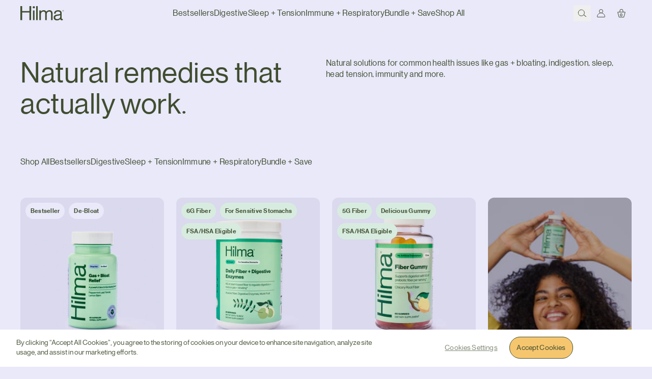

--- FILE ---
content_type: text/html; charset=utf-8
request_url: https://www.hilma.co/collections/all/digestive
body_size: 30615
content:
<!doctype html>
<html class="js" lang="en">
  <head>
    <meta charset="utf-8">
    <meta http-equiv="X-UA-Compatible" content="IE=edge">
    <meta name="viewport" content="width=device-width,initial-scale=1,maximum-scale=1">

    <link rel="preconnect" href="https://cdn.shopify.com" crossorigin>
    <link rel="preload" href="//www.hilma.co/cdn/shop/t/334/assets/fonts.css?v=84518946044532073831768299337" as="style">
    <link rel="preload" href="//www.hilma.co/cdn/shop/t/334/assets/theme.css?v=54038163412827812811768210210" as="style">
      <link rel="shortcut icon" href="//www.hilma.co/cdn/shop/files/touch-icon_32x32.png?v=1614716497" type="image/png">
    

    <title>Shop All Herbal Remedies | Hilma</title>

    
      <meta name="description" content="Explore Hilma&#39;s collection of herbal remedies for gut health, debloating, sleep, sinus support, and more—crafted with powerful, science-backed ingredients.">
    

    <link href="//www.hilma.co/cdn/shop/t/334/assets/preflight.css?v=47543729293008449811768210211" rel="stylesheet" type="text/css" media="all" />
    <link href="//www.hilma.co/cdn/shop/t/334/assets/fonts.css?v=84518946044532073831768299337" rel="stylesheet" type="text/css" media="all" />
    <link href="//www.hilma.co/cdn/shop/t/334/assets/theme.css?v=54038163412827812811768210210" rel="stylesheet" type="text/css" media="all" />
    <link href="//www.hilma.co/cdn/shop/t/334/assets/global.css?v=102902948913473259591768210210" rel="stylesheet" type="text/css" media="all" />
    <link href="//www.hilma.co/cdn/shop/t/334/assets/typography.css?v=96318151390290819841768210211" rel="stylesheet" type="text/css" media="all" />
    <link href="//www.hilma.co/cdn/shop/t/334/assets/buttons.css?v=144321121753582874251768210212" rel="stylesheet" type="text/css" media="all" />
    <link href="//www.hilma.co/cdn/shop/t/334/assets/inputs.css?v=7968502392082570231768210210" rel="stylesheet" type="text/css" media="all" />
    <link href="//www.hilma.co/cdn/shop/t/334/assets/animate.css?v=53998036897937107571768210211" rel="stylesheet" type="text/css" media="all" />

    <!-- header hook for Shopify plugins -->
    <script>window.performance && window.performance.mark && window.performance.mark('shopify.content_for_header.start');</script><meta name="facebook-domain-verification" content="kq2oxpwc2zhoswqnn03gs42dv7ylsg">
<meta name="google-site-verification" content="iHQAFbS4vgauJB3xFpDYlh8mpbwl_kNgeY7sd958xro">
<meta id="shopify-digital-wallet" name="shopify-digital-wallet" content="/8803876924/digital_wallets/dialog">
<meta name="shopify-checkout-api-token" content="475e00d28ab08efe39564097beea31f2">
<meta id="in-context-paypal-metadata" data-shop-id="8803876924" data-venmo-supported="false" data-environment="production" data-locale="en_US" data-paypal-v4="true" data-currency="USD">
<link rel="alternate" type="application/atom+xml" title="Feed" href="/collections/all/digestive.atom" />
<link rel="alternate" type="application/json+oembed" href="https://www.hilma.co/collections/all/digestive.oembed">
<script async="async" src="/checkouts/internal/preloads.js?locale=en-US"></script>
<link rel="preconnect" href="https://shop.app" crossorigin="anonymous">
<script async="async" src="https://shop.app/checkouts/internal/preloads.js?locale=en-US&shop_id=8803876924" crossorigin="anonymous"></script>
<script id="apple-pay-shop-capabilities" type="application/json">{"shopId":8803876924,"countryCode":"US","currencyCode":"USD","merchantCapabilities":["supports3DS"],"merchantId":"gid:\/\/shopify\/Shop\/8803876924","merchantName":"Hilma","requiredBillingContactFields":["postalAddress","email","phone"],"requiredShippingContactFields":["postalAddress","email","phone"],"shippingType":"shipping","supportedNetworks":["visa","masterCard","amex","discover","elo","jcb"],"total":{"type":"pending","label":"Hilma","amount":"1.00"},"shopifyPaymentsEnabled":true,"supportsSubscriptions":true}</script>
<script id="shopify-features" type="application/json">{"accessToken":"475e00d28ab08efe39564097beea31f2","betas":["rich-media-storefront-analytics"],"domain":"www.hilma.co","predictiveSearch":true,"shopId":8803876924,"locale":"en"}</script>
<script>var Shopify = Shopify || {};
Shopify.shop = "hilmahuman.myshopify.com";
Shopify.locale = "en";
Shopify.currency = {"active":"USD","rate":"1.0"};
Shopify.country = "US";
Shopify.theme = {"name":"Baggy – Production 2.0","id":183675814163,"schema_name":"Vanilla","schema_version":"1.0.0","theme_store_id":null,"role":"main"};
Shopify.theme.handle = "null";
Shopify.theme.style = {"id":null,"handle":null};
Shopify.cdnHost = "www.hilma.co/cdn";
Shopify.routes = Shopify.routes || {};
Shopify.routes.root = "/";</script>
<script type="module">!function(o){(o.Shopify=o.Shopify||{}).modules=!0}(window);</script>
<script>!function(o){function n(){var o=[];function n(){o.push(Array.prototype.slice.apply(arguments))}return n.q=o,n}var t=o.Shopify=o.Shopify||{};t.loadFeatures=n(),t.autoloadFeatures=n()}(window);</script>
<script>
  window.ShopifyPay = window.ShopifyPay || {};
  window.ShopifyPay.apiHost = "shop.app\/pay";
  window.ShopifyPay.redirectState = null;
</script>
<script id="shop-js-analytics" type="application/json">{"pageType":"collection"}</script>
<script defer="defer" async type="module" src="//www.hilma.co/cdn/shopifycloud/shop-js/modules/v2/client.init-shop-cart-sync_BT-GjEfc.en.esm.js"></script>
<script defer="defer" async type="module" src="//www.hilma.co/cdn/shopifycloud/shop-js/modules/v2/chunk.common_D58fp_Oc.esm.js"></script>
<script defer="defer" async type="module" src="//www.hilma.co/cdn/shopifycloud/shop-js/modules/v2/chunk.modal_xMitdFEc.esm.js"></script>
<script type="module">
  await import("//www.hilma.co/cdn/shopifycloud/shop-js/modules/v2/client.init-shop-cart-sync_BT-GjEfc.en.esm.js");
await import("//www.hilma.co/cdn/shopifycloud/shop-js/modules/v2/chunk.common_D58fp_Oc.esm.js");
await import("//www.hilma.co/cdn/shopifycloud/shop-js/modules/v2/chunk.modal_xMitdFEc.esm.js");

  window.Shopify.SignInWithShop?.initShopCartSync?.({"fedCMEnabled":true,"windoidEnabled":true});

</script>
<script>
  window.Shopify = window.Shopify || {};
  if (!window.Shopify.featureAssets) window.Shopify.featureAssets = {};
  window.Shopify.featureAssets['shop-js'] = {"shop-cart-sync":["modules/v2/client.shop-cart-sync_DZOKe7Ll.en.esm.js","modules/v2/chunk.common_D58fp_Oc.esm.js","modules/v2/chunk.modal_xMitdFEc.esm.js"],"init-fed-cm":["modules/v2/client.init-fed-cm_B6oLuCjv.en.esm.js","modules/v2/chunk.common_D58fp_Oc.esm.js","modules/v2/chunk.modal_xMitdFEc.esm.js"],"shop-cash-offers":["modules/v2/client.shop-cash-offers_D2sdYoxE.en.esm.js","modules/v2/chunk.common_D58fp_Oc.esm.js","modules/v2/chunk.modal_xMitdFEc.esm.js"],"shop-login-button":["modules/v2/client.shop-login-button_QeVjl5Y3.en.esm.js","modules/v2/chunk.common_D58fp_Oc.esm.js","modules/v2/chunk.modal_xMitdFEc.esm.js"],"pay-button":["modules/v2/client.pay-button_DXTOsIq6.en.esm.js","modules/v2/chunk.common_D58fp_Oc.esm.js","modules/v2/chunk.modal_xMitdFEc.esm.js"],"shop-button":["modules/v2/client.shop-button_DQZHx9pm.en.esm.js","modules/v2/chunk.common_D58fp_Oc.esm.js","modules/v2/chunk.modal_xMitdFEc.esm.js"],"avatar":["modules/v2/client.avatar_BTnouDA3.en.esm.js"],"init-windoid":["modules/v2/client.init-windoid_CR1B-cfM.en.esm.js","modules/v2/chunk.common_D58fp_Oc.esm.js","modules/v2/chunk.modal_xMitdFEc.esm.js"],"init-shop-for-new-customer-accounts":["modules/v2/client.init-shop-for-new-customer-accounts_C_vY_xzh.en.esm.js","modules/v2/client.shop-login-button_QeVjl5Y3.en.esm.js","modules/v2/chunk.common_D58fp_Oc.esm.js","modules/v2/chunk.modal_xMitdFEc.esm.js"],"init-shop-email-lookup-coordinator":["modules/v2/client.init-shop-email-lookup-coordinator_BI7n9ZSv.en.esm.js","modules/v2/chunk.common_D58fp_Oc.esm.js","modules/v2/chunk.modal_xMitdFEc.esm.js"],"init-shop-cart-sync":["modules/v2/client.init-shop-cart-sync_BT-GjEfc.en.esm.js","modules/v2/chunk.common_D58fp_Oc.esm.js","modules/v2/chunk.modal_xMitdFEc.esm.js"],"shop-toast-manager":["modules/v2/client.shop-toast-manager_DiYdP3xc.en.esm.js","modules/v2/chunk.common_D58fp_Oc.esm.js","modules/v2/chunk.modal_xMitdFEc.esm.js"],"init-customer-accounts":["modules/v2/client.init-customer-accounts_D9ZNqS-Q.en.esm.js","modules/v2/client.shop-login-button_QeVjl5Y3.en.esm.js","modules/v2/chunk.common_D58fp_Oc.esm.js","modules/v2/chunk.modal_xMitdFEc.esm.js"],"init-customer-accounts-sign-up":["modules/v2/client.init-customer-accounts-sign-up_iGw4briv.en.esm.js","modules/v2/client.shop-login-button_QeVjl5Y3.en.esm.js","modules/v2/chunk.common_D58fp_Oc.esm.js","modules/v2/chunk.modal_xMitdFEc.esm.js"],"shop-follow-button":["modules/v2/client.shop-follow-button_CqMgW2wH.en.esm.js","modules/v2/chunk.common_D58fp_Oc.esm.js","modules/v2/chunk.modal_xMitdFEc.esm.js"],"checkout-modal":["modules/v2/client.checkout-modal_xHeaAweL.en.esm.js","modules/v2/chunk.common_D58fp_Oc.esm.js","modules/v2/chunk.modal_xMitdFEc.esm.js"],"shop-login":["modules/v2/client.shop-login_D91U-Q7h.en.esm.js","modules/v2/chunk.common_D58fp_Oc.esm.js","modules/v2/chunk.modal_xMitdFEc.esm.js"],"lead-capture":["modules/v2/client.lead-capture_BJmE1dJe.en.esm.js","modules/v2/chunk.common_D58fp_Oc.esm.js","modules/v2/chunk.modal_xMitdFEc.esm.js"],"payment-terms":["modules/v2/client.payment-terms_Ci9AEqFq.en.esm.js","modules/v2/chunk.common_D58fp_Oc.esm.js","modules/v2/chunk.modal_xMitdFEc.esm.js"]};
</script>
<script>(function() {
  var isLoaded = false;
  function asyncLoad() {
    if (isLoaded) return;
    isLoaded = true;
    var urls = ["https:\/\/intg.snapchat.com\/shopify\/shopify-scevent.js?id=6bf5302f-4008-48f3-9587-535df88dbb2b\u0026shop=hilmahuman.myshopify.com","https:\/\/d38xvr37kwwhcm.cloudfront.net\/js\/grin-sdk.js?shop=hilmahuman.myshopify.com","https:\/\/servicify-appointments.herokuapp.com\/public\/frontend-v1.0.0.js?shop=hilmahuman.myshopify.com","\/\/cdn.shopify.com\/proxy\/d323e6f5f487d6b6223da1eb6ea5015f234e5b5b7aa35e62a58efca7fedbaeb5\/apps.bazaarvoice.com\/deployments\/hilma\/main_site\/production\/en_US\/bv.js?shop=hilmahuman.myshopify.com\u0026sp-cache-control=cHVibGljLCBtYXgtYWdlPTkwMA","https:\/\/canal-inject-frontend-production.pages.dev\/hilma_bundled_products.iife.js?shop=hilmahuman.myshopify.com","https:\/\/static.rechargecdn.com\/assets\/js\/widget.min.js?shop=hilmahuman.myshopify.com","\/\/cdn.shopify.com\/proxy\/eda1b22ec22e4992d3a93a5af02cc981d427ac0701f0b4f082fcd286adafd39a\/s3-us-west-2.amazonaws.com\/jsstore\/a\/5N0H7ZN\/ge.js?shop=hilmahuman.myshopify.com\u0026sp-cache-control=cHVibGljLCBtYXgtYWdlPTkwMA","\/\/cdn.shopify.com\/proxy\/f27e90c99460559787b8c710b64f38a0c0347c77d20719d9bf7f269a68680b38\/app.retention.com\/shopify\/shopify_app_add_to_cart_script.js?shop=hilmahuman.myshopify.com\u0026sp-cache-control=cHVibGljLCBtYXgtYWdlPTkwMA","https:\/\/shopify-widget.route.com\/shopify.widget.js?shop=hilmahuman.myshopify.com","https:\/\/sdk.postscript.io\/sdk-script-loader.bundle.js?shopId=12372\u0026shop=hilmahuman.myshopify.com"];
    for (var i = 0; i < urls.length; i++) {
      var s = document.createElement('script');
      s.type = 'text/javascript';
      s.async = true;
      s.src = urls[i];
      var x = document.getElementsByTagName('script')[0];
      x.parentNode.insertBefore(s, x);
    }
  };
  if(window.attachEvent) {
    window.attachEvent('onload', asyncLoad);
  } else {
    window.addEventListener('load', asyncLoad, false);
  }
})();</script>
<script id="__st">var __st={"a":8803876924,"offset":-18000,"reqid":"88d48881-161e-4fa0-92a1-40ac2410a38b-1769142655","pageurl":"www.hilma.co\/collections\/all\/digestive","u":"445c2826e31e","p":"collection","rtyp":"collection","rid":135749828668};</script>
<script>window.ShopifyPaypalV4VisibilityTracking = true;</script>
<script id="captcha-bootstrap">!function(){'use strict';const t='contact',e='account',n='new_comment',o=[[t,t],['blogs',n],['comments',n],[t,'customer']],c=[[e,'customer_login'],[e,'guest_login'],[e,'recover_customer_password'],[e,'create_customer']],r=t=>t.map((([t,e])=>`form[action*='/${t}']:not([data-nocaptcha='true']) input[name='form_type'][value='${e}']`)).join(','),a=t=>()=>t?[...document.querySelectorAll(t)].map((t=>t.form)):[];function s(){const t=[...o],e=r(t);return a(e)}const i='password',u='form_key',d=['recaptcha-v3-token','g-recaptcha-response','h-captcha-response',i],f=()=>{try{return window.sessionStorage}catch{return}},m='__shopify_v',_=t=>t.elements[u];function p(t,e,n=!1){try{const o=window.sessionStorage,c=JSON.parse(o.getItem(e)),{data:r}=function(t){const{data:e,action:n}=t;return t[m]||n?{data:e,action:n}:{data:t,action:n}}(c);for(const[e,n]of Object.entries(r))t.elements[e]&&(t.elements[e].value=n);n&&o.removeItem(e)}catch(o){console.error('form repopulation failed',{error:o})}}const l='form_type',E='cptcha';function T(t){t.dataset[E]=!0}const w=window,h=w.document,L='Shopify',v='ce_forms',y='captcha';let A=!1;((t,e)=>{const n=(g='f06e6c50-85a8-45c8-87d0-21a2b65856fe',I='https://cdn.shopify.com/shopifycloud/storefront-forms-hcaptcha/ce_storefront_forms_captcha_hcaptcha.v1.5.2.iife.js',D={infoText:'Protected by hCaptcha',privacyText:'Privacy',termsText:'Terms'},(t,e,n)=>{const o=w[L][v],c=o.bindForm;if(c)return c(t,g,e,D).then(n);var r;o.q.push([[t,g,e,D],n]),r=I,A||(h.body.append(Object.assign(h.createElement('script'),{id:'captcha-provider',async:!0,src:r})),A=!0)});var g,I,D;w[L]=w[L]||{},w[L][v]=w[L][v]||{},w[L][v].q=[],w[L][y]=w[L][y]||{},w[L][y].protect=function(t,e){n(t,void 0,e),T(t)},Object.freeze(w[L][y]),function(t,e,n,w,h,L){const[v,y,A,g]=function(t,e,n){const i=e?o:[],u=t?c:[],d=[...i,...u],f=r(d),m=r(i),_=r(d.filter((([t,e])=>n.includes(e))));return[a(f),a(m),a(_),s()]}(w,h,L),I=t=>{const e=t.target;return e instanceof HTMLFormElement?e:e&&e.form},D=t=>v().includes(t);t.addEventListener('submit',(t=>{const e=I(t);if(!e)return;const n=D(e)&&!e.dataset.hcaptchaBound&&!e.dataset.recaptchaBound,o=_(e),c=g().includes(e)&&(!o||!o.value);(n||c)&&t.preventDefault(),c&&!n&&(function(t){try{if(!f())return;!function(t){const e=f();if(!e)return;const n=_(t);if(!n)return;const o=n.value;o&&e.removeItem(o)}(t);const e=Array.from(Array(32),(()=>Math.random().toString(36)[2])).join('');!function(t,e){_(t)||t.append(Object.assign(document.createElement('input'),{type:'hidden',name:u})),t.elements[u].value=e}(t,e),function(t,e){const n=f();if(!n)return;const o=[...t.querySelectorAll(`input[type='${i}']`)].map((({name:t})=>t)),c=[...d,...o],r={};for(const[a,s]of new FormData(t).entries())c.includes(a)||(r[a]=s);n.setItem(e,JSON.stringify({[m]:1,action:t.action,data:r}))}(t,e)}catch(e){console.error('failed to persist form',e)}}(e),e.submit())}));const S=(t,e)=>{t&&!t.dataset[E]&&(n(t,e.some((e=>e===t))),T(t))};for(const o of['focusin','change'])t.addEventListener(o,(t=>{const e=I(t);D(e)&&S(e,y())}));const B=e.get('form_key'),M=e.get(l),P=B&&M;t.addEventListener('DOMContentLoaded',(()=>{const t=y();if(P)for(const e of t)e.elements[l].value===M&&p(e,B);[...new Set([...A(),...v().filter((t=>'true'===t.dataset.shopifyCaptcha))])].forEach((e=>S(e,t)))}))}(h,new URLSearchParams(w.location.search),n,t,e,['guest_login'])})(!0,!1)}();</script>
<script integrity="sha256-4kQ18oKyAcykRKYeNunJcIwy7WH5gtpwJnB7kiuLZ1E=" data-source-attribution="shopify.loadfeatures" defer="defer" src="//www.hilma.co/cdn/shopifycloud/storefront/assets/storefront/load_feature-a0a9edcb.js" crossorigin="anonymous"></script>
<script crossorigin="anonymous" defer="defer" src="//www.hilma.co/cdn/shopifycloud/storefront/assets/shopify_pay/storefront-65b4c6d7.js?v=20250812"></script>
<script data-source-attribution="shopify.dynamic_checkout.dynamic.init">var Shopify=Shopify||{};Shopify.PaymentButton=Shopify.PaymentButton||{isStorefrontPortableWallets:!0,init:function(){window.Shopify.PaymentButton.init=function(){};var t=document.createElement("script");t.src="https://www.hilma.co/cdn/shopifycloud/portable-wallets/latest/portable-wallets.en.js",t.type="module",document.head.appendChild(t)}};
</script>
<script data-source-attribution="shopify.dynamic_checkout.buyer_consent">
  function portableWalletsHideBuyerConsent(e){var t=document.getElementById("shopify-buyer-consent"),n=document.getElementById("shopify-subscription-policy-button");t&&n&&(t.classList.add("hidden"),t.setAttribute("aria-hidden","true"),n.removeEventListener("click",e))}function portableWalletsShowBuyerConsent(e){var t=document.getElementById("shopify-buyer-consent"),n=document.getElementById("shopify-subscription-policy-button");t&&n&&(t.classList.remove("hidden"),t.removeAttribute("aria-hidden"),n.addEventListener("click",e))}window.Shopify?.PaymentButton&&(window.Shopify.PaymentButton.hideBuyerConsent=portableWalletsHideBuyerConsent,window.Shopify.PaymentButton.showBuyerConsent=portableWalletsShowBuyerConsent);
</script>
<script data-source-attribution="shopify.dynamic_checkout.cart.bootstrap">document.addEventListener("DOMContentLoaded",(function(){function t(){return document.querySelector("shopify-accelerated-checkout-cart, shopify-accelerated-checkout")}if(t())Shopify.PaymentButton.init();else{new MutationObserver((function(e,n){t()&&(Shopify.PaymentButton.init(),n.disconnect())})).observe(document.body,{childList:!0,subtree:!0})}}));
</script>
<link id="shopify-accelerated-checkout-styles" rel="stylesheet" media="screen" href="https://www.hilma.co/cdn/shopifycloud/portable-wallets/latest/accelerated-checkout-backwards-compat.css" crossorigin="anonymous">
<style id="shopify-accelerated-checkout-cart">
        #shopify-buyer-consent {
  margin-top: 1em;
  display: inline-block;
  width: 100%;
}

#shopify-buyer-consent.hidden {
  display: none;
}

#shopify-subscription-policy-button {
  background: none;
  border: none;
  padding: 0;
  text-decoration: underline;
  font-size: inherit;
  cursor: pointer;
}

#shopify-subscription-policy-button::before {
  box-shadow: none;
}

      </style>

<script>window.performance && window.performance.mark && window.performance.mark('shopify.content_for_header.end');</script>
  <!-- BEGIN app block: shopify://apps/klaviyo-email-marketing-sms/blocks/klaviyo-onsite-embed/2632fe16-c075-4321-a88b-50b567f42507 -->












  <script async src="https://static.klaviyo.com/onsite/js/HV2Nda/klaviyo.js?company_id=HV2Nda"></script>
  <script>!function(){if(!window.klaviyo){window._klOnsite=window._klOnsite||[];try{window.klaviyo=new Proxy({},{get:function(n,i){return"push"===i?function(){var n;(n=window._klOnsite).push.apply(n,arguments)}:function(){for(var n=arguments.length,o=new Array(n),w=0;w<n;w++)o[w]=arguments[w];var t="function"==typeof o[o.length-1]?o.pop():void 0,e=new Promise((function(n){window._klOnsite.push([i].concat(o,[function(i){t&&t(i),n(i)}]))}));return e}}})}catch(n){window.klaviyo=window.klaviyo||[],window.klaviyo.push=function(){var n;(n=window._klOnsite).push.apply(n,arguments)}}}}();</script>

  




  <script>
    window.klaviyoReviewsProductDesignMode = false
  </script>







<!-- END app block --><!-- BEGIN app block: shopify://apps/seo-manager-venntov/blocks/seomanager/c54c366f-d4bb-4d52-8d2f-dd61ce8e7e12 --><!-- BEGIN app snippet: SEOManager4 -->
<meta name='seomanager' content='4.0.5' /> 


<script>
	function sm_htmldecode(str) {
		var txt = document.createElement('textarea');
		txt.innerHTML = str;
		return txt.value;
	}

	var venntov_title = sm_htmldecode("Hilma — Natural remedies that actually work - digestive - digestive");
	var venntov_description = sm_htmldecode("The Medicine Cabinet Staples That Everyone Needs. Natural Ingredients. Backed By Science.");
	
	if (venntov_title != '') {
		document.title = venntov_title;	
	}
	else {
		document.title = "Shop All Herbal Remedies | Hilma";	
	}

	if (document.querySelector('meta[name="description"]') == null) {
		var venntov_desc = document.createElement('meta');
		venntov_desc.name = "description";
		venntov_desc.content = venntov_description;
		var venntov_head = document.head;
		venntov_head.appendChild(venntov_desc);
	} else {
		document.querySelector('meta[name="description"]').setAttribute("content", venntov_description);
	}
</script>

<script>
	var venntov_robotVals = "index, follow, max-image-preview:large, max-snippet:-1, max-video-preview:-1";
	if (venntov_robotVals !== "") {
		document.querySelectorAll("[name='robots']").forEach(e => e.remove());
		var venntov_robotMeta = document.createElement('meta');
		venntov_robotMeta.name = "robots";
		venntov_robotMeta.content = venntov_robotVals;
		var venntov_head = document.head;
		venntov_head.appendChild(venntov_robotMeta);
	}
</script>

<script>
	var venntov_googleVals = "";
	if (venntov_googleVals !== "") {
		document.querySelectorAll("[name='google']").forEach(e => e.remove());
		var venntov_googleMeta = document.createElement('meta');
		venntov_googleMeta.name = "google";
		venntov_googleMeta.content = venntov_googleVals;
		var venntov_head = document.head;
		venntov_head.appendChild(venntov_googleMeta);
	}
	</script>
	<!-- JSON-LD support -->

			<script type="application/ld+json">
			{
				"@context" : "http://schema.org",
				"@type": "CollectionPage",
				"@id": "https://www.hilma.co/collections/all/digestive",
				"name": "Shop All",
				"url": "https://www.hilma.co/collections/all/digestive","description": "Natural REMEDIESbacked by science.\nThe world’s most powerful ingredients are teaming up to get you back on your feet.","image": "https://www.hilma.co/cdn/shop/collections/000071050020_green_plant.jpg?v=1566242897&width=1024","mainEntity": {
					"@type": "ItemList",
					"itemListElement": [
						{
							"@type": "ListItem",
							"position": 1,		
							"item": {
								"@id": "https://www.hilma.co/collections/all/products/de-bloat-and-digest-bundle",
								"url": "https://www.hilma.co/collections/all/products/de-bloat-and-digest-bundle"
							}
						},
						{
							"@type": "ListItem",
							"position": 2,		
							"item": {
								"@id": "https://www.hilma.co/collections/all/products/best-sellers",
								"url": "https://www.hilma.co/collections/all/products/best-sellers"
							}
						},
						{
							"@type": "ListItem",
							"position": 3,		
							"item": {
								"@id": "https://www.hilma.co/collections/all/products/gas-relief",
								"url": "https://www.hilma.co/collections/all/products/gas-relief"
							}
						},
						{
							"@type": "ListItem",
							"position": 4,		
							"item": {
								"@id": "https://www.hilma.co/collections/all/products/daily-fiber-digestive-enzymes",
								"url": "https://www.hilma.co/collections/all/products/daily-fiber-digestive-enzymes"
							}
						},
						{
							"@type": "ListItem",
							"position": 5,		
							"item": {
								"@id": "https://www.hilma.co/collections/all/products/dairy-gluten-digestive-enzymes",
								"url": "https://www.hilma.co/collections/all/products/dairy-gluten-digestive-enzymes"
							}
						},
						{
							"@type": "ListItem",
							"position": 6,		
							"item": {
								"@id": "https://www.hilma.co/collections/all/products/heartburn-indigestion-relief",
								"url": "https://www.hilma.co/collections/all/products/heartburn-indigestion-relief"
							}
						},
						{
							"@type": "ListItem",
							"position": 7,		
							"item": {
								"@id": "https://www.hilma.co/collections/all/products/gentle-bowel-movement-support",
								"url": "https://www.hilma.co/collections/all/products/gentle-bowel-movement-support"
							}
						},
						{
							"@type": "ListItem",
							"position": 8,		
							"item": {
								"@id": "https://www.hilma.co/collections/all/products/pre-probiotic",
								"url": "https://www.hilma.co/collections/all/products/pre-probiotic"
							}
						},
						{
							"@type": "ListItem",
							"position": 9,		
							"item": {
								"@id": "https://www.hilma.co/collections/all/products/stomach-reset",
								"url": "https://www.hilma.co/collections/all/products/stomach-reset"
							}
						},
						{
							"@type": "ListItem",
							"position": 10,		
							"item": {
								"@id": "https://www.hilma.co/collections/all/products/fiber-gummy",
								"url": "https://www.hilma.co/collections/all/products/fiber-gummy"
							}
						}]
				}
			}
			</script>

<!-- 524F4D20383A3331 --><!-- END app snippet -->

<!-- END app block --><link rel="canonical" href="https://www.hilma.co/collections/all/digestive">
<meta property="og:image" content="https://cdn.shopify.com/s/files/1/0088/0387/6924/collections/000071050020_green_plant.jpg?v=1566242897" />
<meta property="og:image:secure_url" content="https://cdn.shopify.com/s/files/1/0088/0387/6924/collections/000071050020_green_plant.jpg?v=1566242897" />
<meta property="og:image:width" content="1280" />
<meta property="og:image:height" content="1920" />
<meta property="og:image:alt" content="Shop All" />
<link href="https://monorail-edge.shopifysvc.com" rel="dns-prefetch">
<script>(function(){if ("sendBeacon" in navigator && "performance" in window) {try {var session_token_from_headers = performance.getEntriesByType('navigation')[0].serverTiming.find(x => x.name == '_s').description;} catch {var session_token_from_headers = undefined;}var session_cookie_matches = document.cookie.match(/_shopify_s=([^;]*)/);var session_token_from_cookie = session_cookie_matches && session_cookie_matches.length === 2 ? session_cookie_matches[1] : "";var session_token = session_token_from_headers || session_token_from_cookie || "";function handle_abandonment_event(e) {var entries = performance.getEntries().filter(function(entry) {return /monorail-edge.shopifysvc.com/.test(entry.name);});if (!window.abandonment_tracked && entries.length === 0) {window.abandonment_tracked = true;var currentMs = Date.now();var navigation_start = performance.timing.navigationStart;var payload = {shop_id: 8803876924,url: window.location.href,navigation_start,duration: currentMs - navigation_start,session_token,page_type: "collection"};window.navigator.sendBeacon("https://monorail-edge.shopifysvc.com/v1/produce", JSON.stringify({schema_id: "online_store_buyer_site_abandonment/1.1",payload: payload,metadata: {event_created_at_ms: currentMs,event_sent_at_ms: currentMs}}));}}window.addEventListener('pagehide', handle_abandonment_event);}}());</script>
<script id="web-pixels-manager-setup">(function e(e,d,r,n,o){if(void 0===o&&(o={}),!Boolean(null===(a=null===(i=window.Shopify)||void 0===i?void 0:i.analytics)||void 0===a?void 0:a.replayQueue)){var i,a;window.Shopify=window.Shopify||{};var t=window.Shopify;t.analytics=t.analytics||{};var s=t.analytics;s.replayQueue=[],s.publish=function(e,d,r){return s.replayQueue.push([e,d,r]),!0};try{self.performance.mark("wpm:start")}catch(e){}var l=function(){var e={modern:/Edge?\/(1{2}[4-9]|1[2-9]\d|[2-9]\d{2}|\d{4,})\.\d+(\.\d+|)|Firefox\/(1{2}[4-9]|1[2-9]\d|[2-9]\d{2}|\d{4,})\.\d+(\.\d+|)|Chrom(ium|e)\/(9{2}|\d{3,})\.\d+(\.\d+|)|(Maci|X1{2}).+ Version\/(15\.\d+|(1[6-9]|[2-9]\d|\d{3,})\.\d+)([,.]\d+|)( \(\w+\)|)( Mobile\/\w+|) Safari\/|Chrome.+OPR\/(9{2}|\d{3,})\.\d+\.\d+|(CPU[ +]OS|iPhone[ +]OS|CPU[ +]iPhone|CPU IPhone OS|CPU iPad OS)[ +]+(15[._]\d+|(1[6-9]|[2-9]\d|\d{3,})[._]\d+)([._]\d+|)|Android:?[ /-](13[3-9]|1[4-9]\d|[2-9]\d{2}|\d{4,})(\.\d+|)(\.\d+|)|Android.+Firefox\/(13[5-9]|1[4-9]\d|[2-9]\d{2}|\d{4,})\.\d+(\.\d+|)|Android.+Chrom(ium|e)\/(13[3-9]|1[4-9]\d|[2-9]\d{2}|\d{4,})\.\d+(\.\d+|)|SamsungBrowser\/([2-9]\d|\d{3,})\.\d+/,legacy:/Edge?\/(1[6-9]|[2-9]\d|\d{3,})\.\d+(\.\d+|)|Firefox\/(5[4-9]|[6-9]\d|\d{3,})\.\d+(\.\d+|)|Chrom(ium|e)\/(5[1-9]|[6-9]\d|\d{3,})\.\d+(\.\d+|)([\d.]+$|.*Safari\/(?![\d.]+ Edge\/[\d.]+$))|(Maci|X1{2}).+ Version\/(10\.\d+|(1[1-9]|[2-9]\d|\d{3,})\.\d+)([,.]\d+|)( \(\w+\)|)( Mobile\/\w+|) Safari\/|Chrome.+OPR\/(3[89]|[4-9]\d|\d{3,})\.\d+\.\d+|(CPU[ +]OS|iPhone[ +]OS|CPU[ +]iPhone|CPU IPhone OS|CPU iPad OS)[ +]+(10[._]\d+|(1[1-9]|[2-9]\d|\d{3,})[._]\d+)([._]\d+|)|Android:?[ /-](13[3-9]|1[4-9]\d|[2-9]\d{2}|\d{4,})(\.\d+|)(\.\d+|)|Mobile Safari.+OPR\/([89]\d|\d{3,})\.\d+\.\d+|Android.+Firefox\/(13[5-9]|1[4-9]\d|[2-9]\d{2}|\d{4,})\.\d+(\.\d+|)|Android.+Chrom(ium|e)\/(13[3-9]|1[4-9]\d|[2-9]\d{2}|\d{4,})\.\d+(\.\d+|)|Android.+(UC? ?Browser|UCWEB|U3)[ /]?(15\.([5-9]|\d{2,})|(1[6-9]|[2-9]\d|\d{3,})\.\d+)\.\d+|SamsungBrowser\/(5\.\d+|([6-9]|\d{2,})\.\d+)|Android.+MQ{2}Browser\/(14(\.(9|\d{2,})|)|(1[5-9]|[2-9]\d|\d{3,})(\.\d+|))(\.\d+|)|K[Aa][Ii]OS\/(3\.\d+|([4-9]|\d{2,})\.\d+)(\.\d+|)/},d=e.modern,r=e.legacy,n=navigator.userAgent;return n.match(d)?"modern":n.match(r)?"legacy":"unknown"}(),u="modern"===l?"modern":"legacy",c=(null!=n?n:{modern:"",legacy:""})[u],f=function(e){return[e.baseUrl,"/wpm","/b",e.hashVersion,"modern"===e.buildTarget?"m":"l",".js"].join("")}({baseUrl:d,hashVersion:r,buildTarget:u}),m=function(e){var d=e.version,r=e.bundleTarget,n=e.surface,o=e.pageUrl,i=e.monorailEndpoint;return{emit:function(e){var a=e.status,t=e.errorMsg,s=(new Date).getTime(),l=JSON.stringify({metadata:{event_sent_at_ms:s},events:[{schema_id:"web_pixels_manager_load/3.1",payload:{version:d,bundle_target:r,page_url:o,status:a,surface:n,error_msg:t},metadata:{event_created_at_ms:s}}]});if(!i)return console&&console.warn&&console.warn("[Web Pixels Manager] No Monorail endpoint provided, skipping logging."),!1;try{return self.navigator.sendBeacon.bind(self.navigator)(i,l)}catch(e){}var u=new XMLHttpRequest;try{return u.open("POST",i,!0),u.setRequestHeader("Content-Type","text/plain"),u.send(l),!0}catch(e){return console&&console.warn&&console.warn("[Web Pixels Manager] Got an unhandled error while logging to Monorail."),!1}}}}({version:r,bundleTarget:l,surface:e.surface,pageUrl:self.location.href,monorailEndpoint:e.monorailEndpoint});try{o.browserTarget=l,function(e){var d=e.src,r=e.async,n=void 0===r||r,o=e.onload,i=e.onerror,a=e.sri,t=e.scriptDataAttributes,s=void 0===t?{}:t,l=document.createElement("script"),u=document.querySelector("head"),c=document.querySelector("body");if(l.async=n,l.src=d,a&&(l.integrity=a,l.crossOrigin="anonymous"),s)for(var f in s)if(Object.prototype.hasOwnProperty.call(s,f))try{l.dataset[f]=s[f]}catch(e){}if(o&&l.addEventListener("load",o),i&&l.addEventListener("error",i),u)u.appendChild(l);else{if(!c)throw new Error("Did not find a head or body element to append the script");c.appendChild(l)}}({src:f,async:!0,onload:function(){if(!function(){var e,d;return Boolean(null===(d=null===(e=window.Shopify)||void 0===e?void 0:e.analytics)||void 0===d?void 0:d.initialized)}()){var d=window.webPixelsManager.init(e)||void 0;if(d){var r=window.Shopify.analytics;r.replayQueue.forEach((function(e){var r=e[0],n=e[1],o=e[2];d.publishCustomEvent(r,n,o)})),r.replayQueue=[],r.publish=d.publishCustomEvent,r.visitor=d.visitor,r.initialized=!0}}},onerror:function(){return m.emit({status:"failed",errorMsg:"".concat(f," has failed to load")})},sri:function(e){var d=/^sha384-[A-Za-z0-9+/=]+$/;return"string"==typeof e&&d.test(e)}(c)?c:"",scriptDataAttributes:o}),m.emit({status:"loading"})}catch(e){m.emit({status:"failed",errorMsg:(null==e?void 0:e.message)||"Unknown error"})}}})({shopId: 8803876924,storefrontBaseUrl: "https://www.hilma.co",extensionsBaseUrl: "https://extensions.shopifycdn.com/cdn/shopifycloud/web-pixels-manager",monorailEndpoint: "https://monorail-edge.shopifysvc.com/unstable/produce_batch",surface: "storefront-renderer",enabledBetaFlags: ["2dca8a86"],webPixelsConfigList: [{"id":"2175238419","configuration":"{\"accountID\":\"HV2Nda\",\"webPixelConfig\":\"eyJlbmFibGVBZGRlZFRvQ2FydEV2ZW50cyI6IHRydWV9\"}","eventPayloadVersion":"v1","runtimeContext":"STRICT","scriptVersion":"524f6c1ee37bacdca7657a665bdca589","type":"APP","apiClientId":123074,"privacyPurposes":["ANALYTICS","MARKETING"],"dataSharingAdjustments":{"protectedCustomerApprovalScopes":["read_customer_address","read_customer_email","read_customer_name","read_customer_personal_data","read_customer_phone"]}},{"id":"1648197907","configuration":"{\"accountID\":\"0ae37f03-d441-46fb-b13c-579c2c136edf\"}","eventPayloadVersion":"v1","runtimeContext":"STRICT","scriptVersion":"b3e46826d490c05e5de05022297fd24a","type":"APP","apiClientId":2376822,"privacyPurposes":["ANALYTICS","MARKETING","SALE_OF_DATA"],"dataSharingAdjustments":{"protectedCustomerApprovalScopes":["read_customer_personal_data"]}},{"id":"1294434579","configuration":"{\"shopId\":\"12372\"}","eventPayloadVersion":"v1","runtimeContext":"STRICT","scriptVersion":"e57a43765e0d230c1bcb12178c1ff13f","type":"APP","apiClientId":2328352,"privacyPurposes":[],"dataSharingAdjustments":{"protectedCustomerApprovalScopes":["read_customer_address","read_customer_email","read_customer_name","read_customer_personal_data","read_customer_phone"]}},{"id":"1150910739","configuration":"{\"config\":\"{\\\"google_tag_ids\\\":[\\\"AW-691819980\\\",\\\"GT-5799LF36\\\"],\\\"target_country\\\":\\\"US\\\",\\\"gtag_events\\\":[{\\\"type\\\":\\\"begin_checkout\\\",\\\"action_label\\\":[\\\"G-RR1WJ0EYSD\\\",\\\"AW-691819980\\\/KZfxCOm4qZYaEMyr8ckC\\\"]},{\\\"type\\\":\\\"search\\\",\\\"action_label\\\":[\\\"G-RR1WJ0EYSD\\\",\\\"AW-691819980\\\/VUE-COO4qZYaEMyr8ckC\\\"]},{\\\"type\\\":\\\"view_item\\\",\\\"action_label\\\":[\\\"G-RR1WJ0EYSD\\\",\\\"AW-691819980\\\/cIpJCOC4qZYaEMyr8ckC\\\",\\\"MC-NFC3JLP1X7\\\"]},{\\\"type\\\":\\\"purchase\\\",\\\"action_label\\\":[\\\"G-RR1WJ0EYSD\\\",\\\"AW-691819980\\\/9r_ECNq4qZYaEMyr8ckC\\\",\\\"MC-NFC3JLP1X7\\\"]},{\\\"type\\\":\\\"page_view\\\",\\\"action_label\\\":[\\\"G-RR1WJ0EYSD\\\",\\\"AW-691819980\\\/8E0lCN24qZYaEMyr8ckC\\\",\\\"MC-NFC3JLP1X7\\\"]},{\\\"type\\\":\\\"add_payment_info\\\",\\\"action_label\\\":[\\\"G-RR1WJ0EYSD\\\",\\\"AW-691819980\\\/DINaCOy4qZYaEMyr8ckC\\\"]},{\\\"type\\\":\\\"add_to_cart\\\",\\\"action_label\\\":[\\\"G-RR1WJ0EYSD\\\",\\\"AW-691819980\\\/Iu8iCOa4qZYaEMyr8ckC\\\"]}],\\\"enable_monitoring_mode\\\":false}\"}","eventPayloadVersion":"v1","runtimeContext":"OPEN","scriptVersion":"b2a88bafab3e21179ed38636efcd8a93","type":"APP","apiClientId":1780363,"privacyPurposes":[],"dataSharingAdjustments":{"protectedCustomerApprovalScopes":["read_customer_address","read_customer_email","read_customer_name","read_customer_personal_data","read_customer_phone"]}},{"id":"289177875","configuration":"{\"pixel_id\":\"2299230077008722\",\"pixel_type\":\"facebook_pixel\",\"metaapp_system_user_token\":\"-\"}","eventPayloadVersion":"v1","runtimeContext":"OPEN","scriptVersion":"ca16bc87fe92b6042fbaa3acc2fbdaa6","type":"APP","apiClientId":2329312,"privacyPurposes":["ANALYTICS","MARKETING","SALE_OF_DATA"],"dataSharingAdjustments":{"protectedCustomerApprovalScopes":["read_customer_address","read_customer_email","read_customer_name","read_customer_personal_data","read_customer_phone"]}},{"id":"170918163","configuration":"{\"tagID\":\"2612942012757\"}","eventPayloadVersion":"v1","runtimeContext":"STRICT","scriptVersion":"18031546ee651571ed29edbe71a3550b","type":"APP","apiClientId":3009811,"privacyPurposes":["ANALYTICS","MARKETING","SALE_OF_DATA"],"dataSharingAdjustments":{"protectedCustomerApprovalScopes":["read_customer_address","read_customer_email","read_customer_name","read_customer_personal_data","read_customer_phone"]}},{"id":"shopify-app-pixel","configuration":"{}","eventPayloadVersion":"v1","runtimeContext":"STRICT","scriptVersion":"0450","apiClientId":"shopify-pixel","type":"APP","privacyPurposes":["ANALYTICS","MARKETING"]},{"id":"shopify-custom-pixel","eventPayloadVersion":"v1","runtimeContext":"LAX","scriptVersion":"0450","apiClientId":"shopify-pixel","type":"CUSTOM","privacyPurposes":["ANALYTICS","MARKETING"]}],isMerchantRequest: false,initData: {"shop":{"name":"Hilma","paymentSettings":{"currencyCode":"USD"},"myshopifyDomain":"hilmahuman.myshopify.com","countryCode":"US","storefrontUrl":"https:\/\/www.hilma.co"},"customer":null,"cart":null,"checkout":null,"productVariants":[],"purchasingCompany":null},},"https://www.hilma.co/cdn","fcfee988w5aeb613cpc8e4bc33m6693e112",{"modern":"","legacy":""},{"shopId":"8803876924","storefrontBaseUrl":"https:\/\/www.hilma.co","extensionBaseUrl":"https:\/\/extensions.shopifycdn.com\/cdn\/shopifycloud\/web-pixels-manager","surface":"storefront-renderer","enabledBetaFlags":"[\"2dca8a86\"]","isMerchantRequest":"false","hashVersion":"fcfee988w5aeb613cpc8e4bc33m6693e112","publish":"custom","events":"[[\"page_viewed\",{}],[\"collection_viewed\",{\"collection\":{\"id\":\"135749828668\",\"title\":\"Shop All\",\"productVariants\":[{\"price\":{\"amount\":55.0,\"currencyCode\":\"USD\"},\"product\":{\"title\":\"De-Bloat and Digest Bundle\",\"vendor\":\"Hilma\",\"id\":\"9068011192595\",\"untranslatedTitle\":\"De-Bloat and Digest Bundle\",\"url\":\"\/products\/de-bloat-and-digest-bundle\",\"type\":\"\"},\"id\":\"48020264124691\",\"image\":{\"src\":\"\/\/www.hilma.co\/cdn\/shop\/files\/new.jpg?v=1767067919\"},\"sku\":\"DBDG\",\"title\":\"Default Title\",\"untranslatedTitle\":\"Default Title\"},{\"price\":{\"amount\":75.0,\"currencyCode\":\"USD\"},\"product\":{\"title\":\"Bestsellers Bundle\",\"vendor\":\"Hilma\",\"id\":\"9042266685715\",\"untranslatedTitle\":\"Bestsellers Bundle\",\"url\":\"\/products\/best-sellers\",\"type\":\"\"},\"id\":\"47921340416275\",\"image\":{\"src\":\"\/\/www.hilma.co\/cdn\/shop\/files\/Frame_5_Copy.png?v=1767622875\"},\"sku\":\"BSTSLR\",\"title\":\"Default Title\",\"untranslatedTitle\":\"Default Title\"},{\"price\":{\"amount\":36.0,\"currencyCode\":\"USD\"},\"product\":{\"title\":\"Gas + Bloat Relief*\",\"vendor\":\"Hilma\",\"id\":\"4724591493180\",\"untranslatedTitle\":\"Gas + Bloat Relief*\",\"url\":\"\/products\/gas-relief\",\"type\":\"\"},\"id\":\"46480606822675\",\"image\":{\"src\":\"\/\/www.hilma.co\/cdn\/shop\/files\/2047_HUMAN_86B_HILMA_Hilma_november6731.jpg?v=1766162571\"},\"sku\":\"GASJ\",\"title\":\"100 ct. (2 month supply) -$0.72\/serving\",\"untranslatedTitle\":\"100 ct. (2 month supply) -$0.72\/serving\"},{\"price\":{\"amount\":22.0,\"currencyCode\":\"USD\"},\"product\":{\"title\":\"Daily Fiber + Digestive Enzymes\",\"vendor\":\"Hilma\",\"id\":\"9076417331475\",\"untranslatedTitle\":\"Daily Fiber + Digestive Enzymes\",\"url\":\"\/products\/daily-fiber-digestive-enzymes\",\"type\":\"\"},\"id\":\"48056084693267\",\"image\":{\"src\":\"\/\/www.hilma.co\/cdn\/shop\/files\/2047_HUMAN_180A_HILMA_Hilma_november6914.jpg?v=1766168761\"},\"sku\":\"FBZM\",\"title\":\"Default Title\",\"untranslatedTitle\":\"Default Title\"},{\"price\":{\"amount\":28.0,\"currencyCode\":\"USD\"},\"product\":{\"title\":\"Dairy + Gluten Digestive Enzymes\",\"vendor\":\"Hilma\",\"id\":\"6817077985340\",\"untranslatedTitle\":\"Dairy + Gluten Digestive Enzymes\",\"url\":\"\/products\/dairy-gluten-digestive-enzymes\",\"type\":\"\"},\"id\":\"40428350177340\",\"image\":{\"src\":\"\/\/www.hilma.co\/cdn\/shop\/files\/2047_HUMAN_111B_HILMA_Hilma_november6786.jpg?v=1766164195\"},\"sku\":\"DGDF\",\"title\":\"Default Title\",\"untranslatedTitle\":\"Default Title\"},{\"price\":{\"amount\":20.0,\"currencyCode\":\"USD\"},\"product\":{\"title\":\"Occasional Heartburn + Indigestion Relief*\",\"vendor\":\"Hilma\",\"id\":\"3759339733052\",\"untranslatedTitle\":\"Occasional Heartburn + Indigestion Relief*\",\"url\":\"\/products\/heartburn-indigestion-relief\",\"type\":\"standard\"},\"id\":\"30193041735740\",\"image\":{\"src\":\"\/\/www.hilma.co\/cdn\/shop\/files\/Untitled_design_38.png?v=1767646837\"},\"sku\":\"STOMF\",\"title\":\"Default Title\",\"untranslatedTitle\":\"Default Title\"},{\"price\":{\"amount\":32.0,\"currencyCode\":\"USD\"},\"product\":{\"title\":\"Occasional Constipation Relief*\",\"vendor\":\"Hilma\",\"id\":\"6816456474684\",\"untranslatedTitle\":\"Occasional Constipation Relief*\",\"url\":\"\/products\/gentle-bowel-movement-support\",\"type\":\"\"},\"id\":\"40431108063292\",\"image\":{\"src\":\"\/\/www.hilma.co\/cdn\/shop\/files\/2047_HUMAN_116B_HILMA_Hilma_november6792.jpg?v=1766245380\"},\"sku\":\"GBMD\",\"title\":\"2 bottles (92 ct.) - $0.70\/serving\",\"untranslatedTitle\":\"2 bottles (92 ct.) - $0.70\/serving\"},{\"price\":{\"amount\":30.0,\"currencyCode\":\"USD\"},\"product\":{\"title\":\"Daily Pre + Probiotic + Herbs\",\"vendor\":\"Hilma\",\"id\":\"8794631733523\",\"untranslatedTitle\":\"Daily Pre + Probiotic + Herbs\",\"url\":\"\/products\/pre-probiotic\",\"type\":\"\"},\"id\":\"47066028704019\",\"image\":{\"src\":\"\/\/www.hilma.co\/cdn\/shop\/files\/2047_HUMAN_127B_HILMA_Hilma_november6811.jpg?v=1766177896\"},\"sku\":\"TPRBM\",\"title\":\"Default Title\",\"untranslatedTitle\":\"Default Title\"},{\"price\":{\"amount\":16.0,\"currencyCode\":\"USD\"},\"product\":{\"title\":\"Stomach Recover + Hydrate*\",\"vendor\":\"Hilma\",\"id\":\"6545339973692\",\"untranslatedTitle\":\"Stomach Recover + Hydrate*\",\"url\":\"\/products\/stomach-reset\",\"type\":\"\"},\"id\":\"39274094329916\",\"image\":{\"src\":\"\/\/www.hilma.co\/cdn\/shop\/files\/2047_HUMAN_170A_HILMA_Hilma_november6893.jpg?v=1766243867\"},\"sku\":\"STRSM\",\"title\":\"Default Title\",\"untranslatedTitle\":\"Default Title\"},{\"price\":{\"amount\":26.0,\"currencyCode\":\"USD\"},\"product\":{\"title\":\"Fiber Gummy\",\"vendor\":\"Hilma\",\"id\":\"8083514917139\",\"untranslatedTitle\":\"Fiber Gummy\",\"url\":\"\/products\/fiber-gummy\",\"type\":\"\"},\"id\":\"44252854255891\",\"image\":{\"src\":\"\/\/www.hilma.co\/cdn\/shop\/files\/2047_HUMAN_140B_HILMA_Hilma_november6840.jpg?v=1766179025\"},\"sku\":\"FBGM\",\"title\":\"Default Title\",\"untranslatedTitle\":\"Default Title\"}]}}]]"});</script><script>
  window.ShopifyAnalytics = window.ShopifyAnalytics || {};
  window.ShopifyAnalytics.meta = window.ShopifyAnalytics.meta || {};
  window.ShopifyAnalytics.meta.currency = 'USD';
  var meta = {"products":[{"id":9068011192595,"gid":"gid:\/\/shopify\/Product\/9068011192595","vendor":"Hilma","type":"","handle":"de-bloat-and-digest-bundle","variants":[{"id":48020264124691,"price":5500,"name":"De-Bloat and Digest Bundle","public_title":null,"sku":"DBDG"}],"remote":false},{"id":9042266685715,"gid":"gid:\/\/shopify\/Product\/9042266685715","vendor":"Hilma","type":"","handle":"best-sellers","variants":[{"id":47921340416275,"price":7500,"name":"Bestsellers Bundle","public_title":null,"sku":"BSTSLR"}],"remote":false},{"id":4724591493180,"gid":"gid:\/\/shopify\/Product\/4724591493180","vendor":"Hilma","type":"","handle":"gas-relief","variants":[{"id":46480606822675,"price":3600,"name":"Gas + Bloat Relief* - 100 ct. (2 month supply) -$0.72\/serving","public_title":"100 ct. (2 month supply) -$0.72\/serving","sku":"GASJ"},{"id":46480606855443,"price":2000,"name":"Gas + Bloat Relief* - 50 ct. (1 month supply) - $0.80\/serving","public_title":"50 ct. (1 month supply) - $0.80\/serving","sku":"GASF"}],"remote":false},{"id":9076417331475,"gid":"gid:\/\/shopify\/Product\/9076417331475","vendor":"Hilma","type":"","handle":"daily-fiber-digestive-enzymes","variants":[{"id":48056084693267,"price":2200,"name":"Daily Fiber + Digestive Enzymes","public_title":null,"sku":"FBZM"}],"remote":false},{"id":6817077985340,"gid":"gid:\/\/shopify\/Product\/6817077985340","vendor":"Hilma","type":"","handle":"dairy-gluten-digestive-enzymes","variants":[{"id":40428350177340,"price":2800,"name":"Dairy + Gluten Digestive Enzymes","public_title":null,"sku":"DGDF"}],"remote":false},{"id":3759339733052,"gid":"gid:\/\/shopify\/Product\/3759339733052","vendor":"Hilma","type":"standard","handle":"heartburn-indigestion-relief","variants":[{"id":30193041735740,"price":2000,"name":"Occasional Heartburn + Indigestion Relief*","public_title":null,"sku":"STOMF"}],"remote":false},{"id":6816456474684,"gid":"gid:\/\/shopify\/Product\/6816456474684","vendor":"Hilma","type":"","handle":"gentle-bowel-movement-support","variants":[{"id":40431108063292,"price":3200,"name":"Occasional Constipation Relief* - 2 bottles (92 ct.) - $0.70\/serving","public_title":"2 bottles (92 ct.) - $0.70\/serving","sku":"GBMD"},{"id":40431108030524,"price":1700,"name":"Occasional Constipation Relief* - 1 bottle (46 ct.) - $0.74\/serving","public_title":"1 bottle (46 ct.) - $0.74\/serving","sku":"GBMF"}],"remote":false},{"id":8794631733523,"gid":"gid:\/\/shopify\/Product\/8794631733523","vendor":"Hilma","type":"","handle":"pre-probiotic","variants":[{"id":47066028704019,"price":3000,"name":"Daily Pre + Probiotic + Herbs","public_title":null,"sku":"TPRBM"}],"remote":false},{"id":6545339973692,"gid":"gid:\/\/shopify\/Product\/6545339973692","vendor":"Hilma","type":"","handle":"stomach-reset","variants":[{"id":39274094329916,"price":1600,"name":"Stomach Recover + Hydrate*","public_title":null,"sku":"STRSM"}],"remote":false},{"id":8083514917139,"gid":"gid:\/\/shopify\/Product\/8083514917139","vendor":"Hilma","type":"","handle":"fiber-gummy","variants":[{"id":44252854255891,"price":2600,"name":"Fiber Gummy","public_title":null,"sku":"FBGM"}],"remote":false}],"page":{"pageType":"collection","resourceType":"collection","resourceId":135749828668,"requestId":"88d48881-161e-4fa0-92a1-40ac2410a38b-1769142655"}};
  for (var attr in meta) {
    window.ShopifyAnalytics.meta[attr] = meta[attr];
  }
</script>
<script class="analytics">
  (function () {
    var customDocumentWrite = function(content) {
      var jquery = null;

      if (window.jQuery) {
        jquery = window.jQuery;
      } else if (window.Checkout && window.Checkout.$) {
        jquery = window.Checkout.$;
      }

      if (jquery) {
        jquery('body').append(content);
      }
    };

    var hasLoggedConversion = function(token) {
      if (token) {
        return document.cookie.indexOf('loggedConversion=' + token) !== -1;
      }
      return false;
    }

    var setCookieIfConversion = function(token) {
      if (token) {
        var twoMonthsFromNow = new Date(Date.now());
        twoMonthsFromNow.setMonth(twoMonthsFromNow.getMonth() + 2);

        document.cookie = 'loggedConversion=' + token + '; expires=' + twoMonthsFromNow;
      }
    }

    var trekkie = window.ShopifyAnalytics.lib = window.trekkie = window.trekkie || [];
    if (trekkie.integrations) {
      return;
    }
    trekkie.methods = [
      'identify',
      'page',
      'ready',
      'track',
      'trackForm',
      'trackLink'
    ];
    trekkie.factory = function(method) {
      return function() {
        var args = Array.prototype.slice.call(arguments);
        args.unshift(method);
        trekkie.push(args);
        return trekkie;
      };
    };
    for (var i = 0; i < trekkie.methods.length; i++) {
      var key = trekkie.methods[i];
      trekkie[key] = trekkie.factory(key);
    }
    trekkie.load = function(config) {
      trekkie.config = config || {};
      trekkie.config.initialDocumentCookie = document.cookie;
      var first = document.getElementsByTagName('script')[0];
      var script = document.createElement('script');
      script.type = 'text/javascript';
      script.onerror = function(e) {
        var scriptFallback = document.createElement('script');
        scriptFallback.type = 'text/javascript';
        scriptFallback.onerror = function(error) {
                var Monorail = {
      produce: function produce(monorailDomain, schemaId, payload) {
        var currentMs = new Date().getTime();
        var event = {
          schema_id: schemaId,
          payload: payload,
          metadata: {
            event_created_at_ms: currentMs,
            event_sent_at_ms: currentMs
          }
        };
        return Monorail.sendRequest("https://" + monorailDomain + "/v1/produce", JSON.stringify(event));
      },
      sendRequest: function sendRequest(endpointUrl, payload) {
        // Try the sendBeacon API
        if (window && window.navigator && typeof window.navigator.sendBeacon === 'function' && typeof window.Blob === 'function' && !Monorail.isIos12()) {
          var blobData = new window.Blob([payload], {
            type: 'text/plain'
          });

          if (window.navigator.sendBeacon(endpointUrl, blobData)) {
            return true;
          } // sendBeacon was not successful

        } // XHR beacon

        var xhr = new XMLHttpRequest();

        try {
          xhr.open('POST', endpointUrl);
          xhr.setRequestHeader('Content-Type', 'text/plain');
          xhr.send(payload);
        } catch (e) {
          console.log(e);
        }

        return false;
      },
      isIos12: function isIos12() {
        return window.navigator.userAgent.lastIndexOf('iPhone; CPU iPhone OS 12_') !== -1 || window.navigator.userAgent.lastIndexOf('iPad; CPU OS 12_') !== -1;
      }
    };
    Monorail.produce('monorail-edge.shopifysvc.com',
      'trekkie_storefront_load_errors/1.1',
      {shop_id: 8803876924,
      theme_id: 183675814163,
      app_name: "storefront",
      context_url: window.location.href,
      source_url: "//www.hilma.co/cdn/s/trekkie.storefront.8d95595f799fbf7e1d32231b9a28fd43b70c67d3.min.js"});

        };
        scriptFallback.async = true;
        scriptFallback.src = '//www.hilma.co/cdn/s/trekkie.storefront.8d95595f799fbf7e1d32231b9a28fd43b70c67d3.min.js';
        first.parentNode.insertBefore(scriptFallback, first);
      };
      script.async = true;
      script.src = '//www.hilma.co/cdn/s/trekkie.storefront.8d95595f799fbf7e1d32231b9a28fd43b70c67d3.min.js';
      first.parentNode.insertBefore(script, first);
    };
    trekkie.load(
      {"Trekkie":{"appName":"storefront","development":false,"defaultAttributes":{"shopId":8803876924,"isMerchantRequest":null,"themeId":183675814163,"themeCityHash":"5394479172883285003","contentLanguage":"en","currency":"USD","eventMetadataId":"f07c0760-b682-4603-b0e3-cffde367385a"},"isServerSideCookieWritingEnabled":true,"monorailRegion":"shop_domain","enabledBetaFlags":["65f19447"]},"Session Attribution":{},"S2S":{"facebookCapiEnabled":true,"source":"trekkie-storefront-renderer","apiClientId":580111}}
    );

    var loaded = false;
    trekkie.ready(function() {
      if (loaded) return;
      loaded = true;

      window.ShopifyAnalytics.lib = window.trekkie;

      var originalDocumentWrite = document.write;
      document.write = customDocumentWrite;
      try { window.ShopifyAnalytics.merchantGoogleAnalytics.call(this); } catch(error) {};
      document.write = originalDocumentWrite;

      window.ShopifyAnalytics.lib.page(null,{"pageType":"collection","resourceType":"collection","resourceId":135749828668,"requestId":"88d48881-161e-4fa0-92a1-40ac2410a38b-1769142655","shopifyEmitted":true});

      var match = window.location.pathname.match(/checkouts\/(.+)\/(thank_you|post_purchase)/)
      var token = match? match[1]: undefined;
      if (!hasLoggedConversion(token)) {
        setCookieIfConversion(token);
        window.ShopifyAnalytics.lib.track("Viewed Product Category",{"currency":"USD","category":"Collection: all","collectionName":"all","collectionId":135749828668,"nonInteraction":true},undefined,undefined,{"shopifyEmitted":true});
      }
    });


        var eventsListenerScript = document.createElement('script');
        eventsListenerScript.async = true;
        eventsListenerScript.src = "//www.hilma.co/cdn/shopifycloud/storefront/assets/shop_events_listener-3da45d37.js";
        document.getElementsByTagName('head')[0].appendChild(eventsListenerScript);

})();</script>
  <script>
  if (!window.ga || (window.ga && typeof window.ga !== 'function')) {
    window.ga = function ga() {
      (window.ga.q = window.ga.q || []).push(arguments);
      if (window.Shopify && window.Shopify.analytics && typeof window.Shopify.analytics.publish === 'function') {
        window.Shopify.analytics.publish("ga_stub_called", {}, {sendTo: "google_osp_migration"});
      }
      console.error("Shopify's Google Analytics stub called with:", Array.from(arguments), "\nSee https://help.shopify.com/manual/promoting-marketing/pixels/pixel-migration#google for more information.");
    };
    if (window.Shopify && window.Shopify.analytics && typeof window.Shopify.analytics.publish === 'function') {
      window.Shopify.analytics.publish("ga_stub_initialized", {}, {sendTo: "google_osp_migration"});
    }
  }
</script>
<script
  defer
  src="https://www.hilma.co/cdn/shopifycloud/perf-kit/shopify-perf-kit-3.0.4.min.js"
  data-application="storefront-renderer"
  data-shop-id="8803876924"
  data-render-region="gcp-us-central1"
  data-page-type="collection"
  data-theme-instance-id="183675814163"
  data-theme-name="Vanilla"
  data-theme-version="1.0.0"
  data-monorail-region="shop_domain"
  data-resource-timing-sampling-rate="10"
  data-shs="true"
  data-shs-beacon="true"
  data-shs-export-with-fetch="true"
  data-shs-logs-sample-rate="1"
  data-shs-beacon-endpoint="https://www.hilma.co/api/collect"
></script>
</head>
  <body>
    <header id="shopify-section-header" class="shopify-section"><div data-observer></div><header-bar menu-open="false">
  <nav class="header-bar--nav container">
    <a 
      href="/"
      aria-label="Home"
      class="header-bar--logo"
      data-header-link
    >
      <svg width="86" height="28" viewBox="0 0 86 28" fill="none" xmlns="http://www.w3.org/2000/svg">
  <path d="M0.0369004 0H3.46125L3.44649 9.64576L17.7048 9.6679L17.7196 0.0295203H21.1439L21.107 27.4908H17.6827L17.7048 12.4723L3.44649 12.4502L3.42435 27.4613H0L0.0369004 0ZM24.8856 3.79336C25.3137 4.20664 25.8229 4.4059 26.4059 4.41328C26.9889 4.41328 27.4834 4.20664 27.8893 3.80074C28.3247 3.36531 28.5387 2.85609 28.5387 2.26568C28.5387 1.67528 28.3247 1.18081 27.8967 0.767528C27.4908 0.354244 26.9963 0.154982 26.4133 0.154982C25.8303 0.154982 25.321 0.361624 24.893 0.767528C24.4871 1.17343 24.2804 1.67528 24.2804 2.26568C24.2804 2.85609 24.4797 3.36531 24.8856 3.80074M24.6347 27.4908H27.7786L27.8081 8.45757H24.6642L24.6347 27.4908ZM30.9963 27.4982H34.0812L34.1181 0.0516605H31.0332L30.9963 27.4982ZM57.0923 8.0369C54.5978 8.0369 52.3911 9.11439 51.0111 11.0111C50.0886 9.11439 48.2066 8.02952 45.8376 8.02214C43.6015 8.02214 41.7638 8.85609 40.369 10.5092V8.47233H37.3358L37.3063 27.5129H40.3395L40.3542 15.4686C40.3542 12.583 42.9225 10.6494 45.3137 10.6568C47.5055 10.6568 48.7601 11.9926 48.7528 14.31L48.738 27.5277H51.7786L51.7934 15.4834C51.7934 12.6421 53.7638 10.6642 56.5683 10.6642C58.8708 10.6642 60.1919 12 60.1919 14.3173L60.1771 27.5351H63.1808L63.1956 14.1402C63.1956 10.4354 60.8044 8.04428 57.0923 8.0369ZM83.2989 25.2177V27.4244L83.0701 27.5203C82.583 27.7343 82.0295 27.8376 81.3875 27.8376C79.6458 27.8376 78.5535 26.952 78.2952 25.3432C76.7306 27.107 74.583 28 71.9114 28C67.8819 28 65.3801 25.8893 65.3801 22.5018C65.3801 17.7196 69.3875 16.8561 73.4834 16.3838C77.8081 15.8893 78.2214 15.5646 78.2214 14.2657V13.9114C78.2214 11.7048 76.8339 10.583 74.0812 10.5756C70.9446 10.5756 69.3358 11.7934 69.1661 14.31L69.1439 14.6568H66.1624L66.1919 14.2583C66.4871 10.2509 69.2841 8.05166 74.0812 8.05904C78.6937 8.05904 81.1218 10.1624 81.1218 14.1255L81.107 24.1181C81.107 25.2177 81.5572 25.3358 81.9852 25.3506C82.1328 25.3506 82.3173 25.3063 82.5461 25.2546L82.9151 25.2103H83.2915L83.2989 25.2177ZM78.2509 17.8376C77.0111 18.3395 75.3801 18.6125 73.7934 18.8266C70.5018 19.262 68.5018 19.7269 68.5018 22.5092C68.5018 24.4797 69.7786 25.4834 72.31 25.4908C76.1624 25.4908 78.2435 22.9594 78.2435 20.5683V17.845M83.8598 10.5018C84.6347 10.5018 85.2399 9.90406 85.2399 9.09225C85.2399 8.28044 84.6421 7.67528 83.8672 7.67528C83.0922 7.67528 82.4871 8.28044 82.4871 9.09225C82.4871 9.90406 83.0849 10.5018 83.8598 10.5092V10.5018ZM83.8598 10.3542C83.1734 10.3542 82.6568 9.8155 82.6568 9.09225C82.6568 8.36162 83.1734 7.82288 83.8598 7.83026C84.5461 7.83764 85.0627 8.369 85.0627 9.09963C85.0627 9.83026 84.5461 10.3616 83.8598 10.3616V10.3542ZM83.2989 9.87454H83.5646V9.23247H83.8893C84.0886 9.23247 84.1845 9.32103 84.1919 9.5203C84.1993 9.72694 84.214 9.85978 84.2509 9.87454H84.5166V9.85978C84.4723 9.83764 84.4649 9.71218 84.4428 9.4834C84.4207 9.27675 84.3616 9.18081 84.2066 9.13653C84.4059 9.07011 84.4945 8.92989 84.4945 8.74539C84.4945 8.49447 84.2952 8.30996 84.0074 8.30996H83.2915V9.87454H83.2989ZM83.5646 9.02583V8.53875H83.9557C84.1476 8.53875 84.2362 8.63469 84.2362 8.78229C84.2362 8.92989 84.1402 9.02583 83.9557 9.02583H83.572H83.5646Z" fill="currentColor"/>
</svg>
    </a>
    <button
      type="button"
      class="header-bar--menu-toggle"
      data-menu-toggle
    >
      Menu
    </button>
    <div class="header-menu" data-menu>
      <div class="header-menu--inner">
        <ul class="header-menu--primary"><li class="header-menu--primary-link">
  <a href="/collections/bestsellers">
    <span>Bestsellers 
</span>
    <span role="presentation" aria-hidden="true" class="bold">
      Bestsellers 

    </span>
  </a>
</li><li class="header-menu--primary-link nested">
  <a href="/collections/digestive">
    <span>Digestive 
</span>
    <span role="presentation" aria-hidden="true" class="bold">
      Digestive 

    </span>
  </a>
  <div class="header-menu--primary-menu">
    <ul class="header-menu--primary-sublinks"><li class="header-menu--primary-sublink overlay-link--parent group">
  <div class="header-menu--primary-sublink-image">




<img src="//www.hilma.co/cdn/shop/files/2047_HUMAN_86B_HILMA_Hilma_november6731.jpg?format=webp&amp;v=1766162571&amp;width=320" alt="Hilma Gas + Bloat relief new " srcset="//www.hilma.co/cdn/shop/files/2047_HUMAN_86B_HILMA_Hilma_november6731.jpg?format=webp&amp;v=1766162571&amp;width=160 160w, //www.hilma.co/cdn/shop/files/2047_HUMAN_86B_HILMA_Hilma_november6731.jpg?format=webp&amp;v=1766162571&amp;width=320 320w" width="320" height="320" loading="eager" sizes="160px" class="cover hover--scale" fetchpriority="high">
</div>
  <div class="header-menu--primary-sublink-info"><strong>
        Gas + Bloat Relief
      </strong><p>Relieves bloat quickly*</p></div>
  <a href="/products/gas-relief" class="overlay-link">
    View more information about Gas + Bloat Relief
  </a>
</li><li class="header-menu--primary-sublink overlay-link--parent group">
  <div class="header-menu--primary-sublink-image">




<img src="//www.hilma.co/cdn/shop/files/2047_HUMAN_180A_HILMA_Hilma_november6914.jpg?format=webp&amp;v=1766168761&amp;width=320" alt="new" srcset="//www.hilma.co/cdn/shop/files/2047_HUMAN_180A_HILMA_Hilma_november6914.jpg?format=webp&amp;v=1766168761&amp;width=160 160w, //www.hilma.co/cdn/shop/files/2047_HUMAN_180A_HILMA_Hilma_november6914.jpg?format=webp&amp;v=1766168761&amp;width=320 320w" width="320" height="320" loading="eager" sizes="160px" class="cover hover--scale" fetchpriority="high">
</div>
  <div class="header-menu--primary-sublink-info"><strong>
        Daily Fiber + Digestive Enzymes
      </strong><p>De-bloat + improve regularity.*</p></div>
  <a href="/products/daily-fiber-digestive-enzymes" class="overlay-link">
    View more information about Daily Fiber + Digestive Enzymes
  </a>
</li><li class="header-menu--primary-sublink overlay-link--parent group">
  <div class="header-menu--primary-sublink-image">




<img src="//www.hilma.co/cdn/shop/files/2047_HUMAN_140B_HILMA_Hilma_november6840.jpg?format=webp&amp;v=1766179025&amp;width=320" alt="new" srcset="//www.hilma.co/cdn/shop/files/2047_HUMAN_140B_HILMA_Hilma_november6840.jpg?format=webp&amp;v=1766179025&amp;width=160 160w, //www.hilma.co/cdn/shop/files/2047_HUMAN_140B_HILMA_Hilma_november6840.jpg?format=webp&amp;v=1766179025&amp;width=320 320w" width="320" height="320" loading="eager" sizes="160px" class="cover hover--scale" fetchpriority="high">
</div>
  <div class="header-menu--primary-sublink-info"><strong>
        Fiber Gummy
      </strong><p>De-bloat + improve regularity.*</p></div>
  <a href="/products/fiber-gummy" class="overlay-link">
    View more information about Fiber Gummy
  </a>
</li><li class="header-menu--primary-sublink overlay-link--parent group">
  <div class="header-menu--primary-sublink-image">




<img src="//www.hilma.co/cdn/shop/files/2047_HUMAN_111B_HILMA_Hilma_november6786.jpg?format=webp&amp;v=1766164195&amp;width=320" alt="Bottle of Hima Digestive Enzymes supplement on a light purple background new" srcset="//www.hilma.co/cdn/shop/files/2047_HUMAN_111B_HILMA_Hilma_november6786.jpg?format=webp&amp;v=1766164195&amp;width=160 160w, //www.hilma.co/cdn/shop/files/2047_HUMAN_111B_HILMA_Hilma_november6786.jpg?format=webp&amp;v=1766164195&amp;width=320 320w" width="320" height="320" loading="eager" sizes="160px" class="cover hover--scale" fetchpriority="high">
</div>
  <div class="header-menu--primary-sublink-info"><strong>
        Dairy + Gluten Digestive Enzymes
      </strong><p>Take before a meal to digest dairy + gluten.*</p></div>
  <a href="/products/dairy-gluten-digestive-enzymes" class="overlay-link">
    View more information about Dairy + Gluten Digestive Enzymes
  </a>
</li><li class="header-menu--primary-sublink overlay-link--parent group">
  <div class="header-menu--primary-sublink-image">




<img src="//www.hilma.co/cdn/shop/files/NYNY_Subscription_LP_mobile.png?format=webp&amp;v=1767055952&amp;width=320" alt="Three bottles of Hilma supplements on a light purple background" srcset="//www.hilma.co/cdn/shop/files/NYNY_Subscription_LP_mobile.png?format=webp&amp;v=1767055952&amp;width=160 160w, //www.hilma.co/cdn/shop/files/NYNY_Subscription_LP_mobile.png?format=webp&amp;v=1767055952&amp;width=320 320w" width="320" height="268" loading="eager" sizes="160px" class="cover hover--scale" fetchpriority="high">
</div>
  <div class="header-menu--primary-sublink-info"><strong>
        Shop All
      </strong><p>Shop all of our digestive solutions.</p></div>
  <a href="/collections/digestive" class="overlay-link">
    View more information about Shop All
  </a>
</li></ul>
  </div>
  <div class="header-menu--primary-link-overlay"></div>
</li><li class="header-menu--primary-link nested">
  <a href="/collections/sleep-tension">
    <span>Sleep + Tension 
</span>
    <span role="presentation" aria-hidden="true" class="bold">
      Sleep + Tension 

    </span>
  </a>
  <div class="header-menu--primary-menu">
    <ul class="header-menu--primary-sublinks"><li class="header-menu--primary-sublink overlay-link--parent group">
  <div class="header-menu--primary-sublink-image">




<img src="//www.hilma.co/cdn/shop/files/2047_HUMAN_157B_HILMA_Hilma_november6875.jpg?format=webp&amp;v=1766246987&amp;width=320" alt="new" srcset="//www.hilma.co/cdn/shop/files/2047_HUMAN_157B_HILMA_Hilma_november6875.jpg?format=webp&amp;v=1766246987&amp;width=160 160w, //www.hilma.co/cdn/shop/files/2047_HUMAN_157B_HILMA_Hilma_november6875.jpg?format=webp&amp;v=1766246987&amp;width=320 320w" width="320" height="320" loading="eager" sizes="160px" class="cover hover--scale" fetchpriority="high">
</div>
  <div class="header-menu--primary-sublink-info"><strong>
        Sleep Support
      </strong><p>Helps you fall and stay asleep.*</p></div>
  <a href="/products/sleep-support" class="overlay-link">
    View more information about Sleep Support
  </a>
</li><li class="header-menu--primary-sublink overlay-link--parent group">
  <div class="header-menu--primary-sublink-image">




<img src="//www.hilma.co/cdn/shop/files/2047_HUMAN_179C_HILMA_Hilma_november6909.jpg?format=webp&amp;v=1766249712&amp;width=320" alt="new" srcset="//www.hilma.co/cdn/shop/files/2047_HUMAN_179C_HILMA_Hilma_november6909.jpg?format=webp&amp;v=1766249712&amp;width=160 160w, //www.hilma.co/cdn/shop/files/2047_HUMAN_179C_HILMA_Hilma_november6909.jpg?format=webp&amp;v=1766249712&amp;width=320 320w" width="320" height="320" loading="eager" sizes="160px" class="cover hover--scale" fetchpriority="high">
</div>
  <div class="header-menu--primary-sublink-info"><strong>
        Tension Relief
      </strong><p>Relieves head tension + stress.*</p></div>
  <a href="/products/tension-relief" class="overlay-link">
    View more information about Tension Relief
  </a>
</li></ul>
  </div>
  <div class="header-menu--primary-link-overlay"></div>
</li><li class="header-menu--primary-link nested">
  <a href="/collections/immune-respiratory">
    <span>Immune + Respiratory 
</span>
    <span role="presentation" aria-hidden="true" class="bold">
      Immune + Respiratory 

    </span>
  </a>
  <div class="header-menu--primary-menu">
    <ul class="header-menu--primary-sublinks"><li class="header-menu--primary-sublink overlay-link--parent group">
  <div class="header-menu--primary-sublink-image">




<img src="//www.hilma.co/cdn/shop/files/2047HUMAN165BHILMAHilma_november6886.jpg?format=webp&amp;v=1766248069&amp;width=320" alt="new" srcset="//www.hilma.co/cdn/shop/files/2047HUMAN165BHILMAHilma_november6886.jpg?format=webp&amp;v=1766248069&amp;width=160 160w, //www.hilma.co/cdn/shop/files/2047HUMAN165BHILMAHilma_november6886.jpg?format=webp&amp;v=1766248069&amp;width=320 320w" width="320" height="320" loading="eager" sizes="160px" class="cover hover--scale" fetchpriority="high">
</div>
  <div class="header-menu--primary-sublink-info"><strong>
        Elderberry Immune Gummy
      </strong><p>Daily immune support.*</p></div>
  <a href="/products/immune-gummy" class="overlay-link">
    View more information about Elderberry Immune Gummy
  </a>
</li><li class="header-menu--primary-sublink overlay-link--parent group">
  <div class="header-menu--primary-sublink-image">




<img src="//www.hilma.co/cdn/shop/files/2047_HUMAN_158B_HILMA_Hilma_november6877.jpg?format=webp&amp;v=1766249008&amp;width=320" alt="new" srcset="//www.hilma.co/cdn/shop/files/2047_HUMAN_158B_HILMA_Hilma_november6877.jpg?format=webp&amp;v=1766249008&amp;width=160 160w, //www.hilma.co/cdn/shop/files/2047_HUMAN_158B_HILMA_Hilma_november6877.jpg?format=webp&amp;v=1766249008&amp;width=320 320w" width="320" height="320" loading="eager" sizes="160px" class="cover hover--scale" fetchpriority="high">
</div>
  <div class="header-menu--primary-sublink-info"><strong>
        Pollen Defense
      </strong><p>Seasonal sinus defense from pollen.*</p></div>
  <a href="/products/pollen-defense" class="overlay-link">
    View more information about Pollen Defense
  </a>
</li></ul>
  </div>
  <div class="header-menu--primary-link-overlay"></div>
</li><li class="header-menu--primary-link">
  <a href="/products/build-your-own-bundle">
    <span>Bundle + Save 
</span>
    <span role="presentation" aria-hidden="true" class="bold">
      Bundle + Save 

    </span>
  </a>
</li><li class="header-menu--primary-link">
  <a href="/collections/all">
    <span>Shop All 
</span>
    <span role="presentation" aria-hidden="true" class="bold">
      Shop All 

    </span>
  </a>
</li></ul>
        <ul class="header-menu--secondary"><li class="header-menu--secondary-link"><strong>Support </strong>
                <ul class="header-menu--secondary-sublinks"><li class="header-menu--secondary-sublink">
                      <a href="https://shopify.com/8803876924/account/orders?locale=en&region_country=US">
                        My Account
                      </a>
                    </li><li class="header-menu--secondary-sublink">
                      <a href="/pages/faqs">
                        Shipping
                      </a>
                    </li><li class="header-menu--secondary-sublink">
                      <a href="/pages/contact">
                        Contact
                      </a>
                    </li><li class="header-menu--secondary-sublink">
                      <a href="/pages/store-locator">
                        Store locator
                      </a>
                    </li><li class="header-menu--secondary-sublink">
                      <a href="/pages/faqs">
                        FAQ
                      </a>
                    </li><li class="header-menu--secondary-sublink">
                      <a href="/">
                        Ambassador
                      </a>
                    </li></ul></li><li class="header-menu--secondary-link"><strong>Learn</strong>
                <ul class="header-menu--secondary-sublinks"><li class="header-menu--secondary-sublink">
                      <a href="/pages/our-science">
                        Our Science
                      </a>
                    </li><li class="header-menu--secondary-sublink">
                      <a href="/blogs/the-cabinet">
                        The Cabinet Mag
                      </a>
                    </li></ul></li></ul><div class="header-menu--seal transparent">




<img src="//www.hilma.co/cdn/shop/files/hilma-header-badge.png?format=webp&amp;v=1754993375&amp;width=348" alt="" srcset="//www.hilma.co/cdn/shop/files/hilma-header-badge.png?format=webp&amp;v=1754993375&amp;width=170 170w, //www.hilma.co/cdn/shop/files/hilma-header-badge.png?format=webp&amp;v=1754993375&amp;width=348 348w" width="348" height="347" loading="eager" sizes="170px" class="contain" fetchpriority="high">
</div></div>
    </div>
    <ul class="header-bar--utilities">
      <li>
        <button
          type="button"
          aria-haspopup="dialog"
          aria-controls="search-drawer"
          
          data-search-toggle
        >
          <svg width="18" height="16" viewBox="0 0 18 16" fill="none" xmlns="http://www.w3.org/2000/svg">
<path d="M7.30859 1.19922C10.6223 1.19922 13.3086 3.88551 13.3086 7.19922C13.3086 10.5129 10.6223 13.1992 7.30859 13.1992C3.99489 13.1992 1.30859 10.5129 1.30859 7.19922C1.30859 3.88551 3.99489 1.19922 7.30859 1.19922Z" stroke="currentColor"/>
<rect x="11.75" y="11.5137" width="0.996165" height="6.13471" rx="0.498083" transform="rotate(-51.8926 11.75 11.5137)" fill="currentColor"/>
</svg>
          <span class="visually-hidden">Search</span>
        </button>
      </li><li>
          <a href="/account">
            <svg width="16" height="16" viewBox="0 0 16 16" fill="none" xmlns="http://www.w3.org/2000/svg">
<path d="M8 7.5C12.1421 7.5 15.5 10.8579 15.5 15V15.1816C15.5 15.3574 15.3574 15.5 15.1816 15.5H0.818359C0.642633 15.5 0.5 15.3574 0.5 15.1816V15C0.5 10.8579 3.85786 7.5 8 7.5Z" stroke="currentColor"/>
<circle cx="8" cy="4" r="3.5" stroke="currentColor"/>
</svg>
            <span class="visually-hidden">Customer account</span>
          </a>
        </li><li><cart-toggle count="0">
  <a href="/cart" data-cart-toggle>
    <svg width="16" height="18" viewBox="0 0 16 18" fill="none" xmlns="http://www.w3.org/2000/svg">
<path d="M7.92729 0.75C9.86027 0.750017 11.4273 2.31701 11.4273 4.25V6.25H14.69C15.3492 6.25 15.8281 6.87667 15.6548 7.5127L13.2007 16.5127L13.1431 16.6699C13.0048 16.969 12.7269 17.1817 12.4019 17.2363L12.2359 17.25H3.76323C3.31248 17.2498 2.917 16.9476 2.79839 16.5127L0.344284 7.5127C0.182003 6.91668 0.592268 6.32838 1.18706 6.25684L1.30913 6.25H4.42729V4.25C4.42729 2.317 5.99429 0.75 7.92729 0.75ZM3.76323 16.25H12.2359L14.69 7.25H1.30913L3.76323 16.25ZM7.92729 1.75C6.54658 1.75 5.42729 2.86929 5.42729 4.25V6.25H10.4273V4.25C10.4273 2.8693 9.30799 1.75002 7.92729 1.75Z" fill="currentColor"/>
</svg>
    <span class="visually-hidden">Your cart has</span>
    <span class="count" data-count>0</span>
    <span class="visually-hidden">items</span>
  </a>  
</cart-toggle>

<link href="//www.hilma.co/cdn/shop/t/334/assets/cart-toggle.css?v=3056159974941310131768210210" rel="stylesheet" type="text/css" media="all" />
<script src="//www.hilma.co/cdn/shop/t/334/assets/cart-toggle.js?v=20509989782150432641768210210" defer></script></li>
    </ul>
  </nav>
</header-bar><style>
    :root {
      --promo-height: 0px;
    }
  </style><link href="//www.hilma.co/cdn/shop/t/334/assets/header.css?v=74558897954963718031768210211" rel="stylesheet" type="text/css" media="all" />
<script src="//www.hilma.co/cdn/shop/t/334/assets/header.js?v=181476158801557160381768210211"></script></header>

    <main id="main" role="main">
      <section id="shopify-section-template--26035950321939__header" class="shopify-section richtext-section"><div id="richtext-section" class="richtext-section--inner container row">
  <div class="richtext-section--header"><h2 class="h1">Natural remedies that actually work.</h2></div><div class="richtext-section--body"><div class="richtext-section--description richtext body">
          <p>Natural solutions for common health issues like gas + bloating, indigestion, sleep, head tension, immunity and more.</p>
        </div></div></div>

<link href="//www.hilma.co/cdn/shop/t/334/assets/richtext-section.css?v=171294640648680939011768210213" rel="stylesheet" type="text/css" media="all" />
</section><section id="shopify-section-template--26035950321939__navigation" class="shopify-section collection-navigation container"><collection-navigation id="collection-navigation">
  <ul class="collection-navigation--links scrollbar--none"><li class="collection-navigation--link ">
        <a href="/collections/all">
          Shop All
        </a>
      </li><li class="collection-navigation--link ">
        <a href="/collections/bestsellers">
          Bestsellers
        </a>
      </li><li class="collection-navigation--link ">
        <a href="/collections/digestive">
          Digestive
        </a>
      </li><li class="collection-navigation--link ">
        <a href="/collections/sleep-tension">
          Sleep + Tension
        </a>
      </li><li class="collection-navigation--link ">
        <a href="/collections/immune-respiratory">
          Immune + Respiratory
        </a>
      </li><li class="collection-navigation--link ">
        <a href="/products/build-your-own-bundle">
          Bundle + Save
        </a>
      </li></ul>
</collection-navigation>

<link href="//www.hilma.co/cdn/shop/t/334/assets/collection-navigation.css?v=119986880997708583061768210212" rel="stylesheet" type="text/css" media="all" />
<script src="//www.hilma.co/cdn/shop/t/334/assets/collection-navigation.js?v=100043040268500778581768210212"></script></section><section id="shopify-section-template--26035950321939__grid" class="shopify-section product-grid container">
<div class="product-card group swiper-slide" data-product-card>
  <div class="product-card--info">
    <div class="product-card--info-top">
      <h3 class="product-card--title">
        <strong>Gas + Bloat Relief*</strong>
      </h3><div class="product-card--description">
          <p><span class="metafield-single_line_text_field">Relieves bloat quickly.*</span></p>
        </div><div class="product-card--price" data-price="3600"> $36.00
</div>
    </div>
<quick-add
    variant-id="46480606822675"
    
    
  >
    <button
      type="button"
      class="btn--add"
      
    >Quick Add <span class="visually-hidden">Gas + Bloat Relief* to cart</span>
</button>
    <strong role="alert" class="status btn--add" data-status></strong>
  </quick-add>

  <link href="//www.hilma.co/cdn/shop/t/334/assets/quick-add.css?v=60962445344049374081768210212" rel="stylesheet" type="text/css" media="all" />
  <script src="//www.hilma.co/cdn/shop/t/334/assets/quick-add.js?v=41383930533006344461768210212" defer></script></div>
  <div class="product-card--image overlay-link--parent">
    <div class="hover--scale">




<img src="//www.hilma.co/cdn/shop/files/2047_HUMAN_86B_HILMA_Hilma_november6731.jpg?format=webp&amp;v=1766162571&amp;width=644" alt="Hilma Gas + Bloat relief new " srcset="//www.hilma.co/cdn/shop/files/2047_HUMAN_86B_HILMA_Hilma_november6731.jpg?format=webp&amp;v=1766162571&amp;width=173 173w, //www.hilma.co/cdn/shop/files/2047_HUMAN_86B_HILMA_Hilma_november6731.jpg?format=webp&amp;v=1766162571&amp;width=192 192w, //www.hilma.co/cdn/shop/files/2047_HUMAN_86B_HILMA_Hilma_november6731.jpg?format=webp&amp;v=1766162571&amp;width=322 322w, //www.hilma.co/cdn/shop/files/2047_HUMAN_86B_HILMA_Hilma_november6731.jpg?format=webp&amp;v=1766162571&amp;width=346 346w, //www.hilma.co/cdn/shop/files/2047_HUMAN_86B_HILMA_Hilma_november6731.jpg?format=webp&amp;v=1766162571&amp;width=384 384w, //www.hilma.co/cdn/shop/files/2047_HUMAN_86B_HILMA_Hilma_november6731.jpg?format=webp&amp;v=1766162571&amp;width=644 644w" width="644" height="644" loading="lazy" sizes="(min-width: 1440px) 346px, (min-width: 768px) 25vw, 50vw" class="cover">
</div><div class="product-card--badges" style="--color-accent: var(--color-purple);">
        <ul class="metafield-single_line_text_field-array"><li class="metafield-single_line_text_field">Bestseller</li><li class="metafield-single_line_text_field">De-Bloat</li></ul>
      </div><a href="/products/gas-relief" class="overlay-link">
      View more information about Gas + Bloat Relief*
    </a>
  </div></div>

<link href="//www.hilma.co/cdn/shop/t/334/assets/product-card.css?v=163097601886730136961768210211" rel="stylesheet" type="text/css" media="all" />
<div class="product-card group swiper-slide" data-product-card>
  <div class="product-card--info">
    <div class="product-card--info-top">
      <h3 class="product-card--title">
        <strong>Daily Fiber + Digestive Enzymes</strong>
      </h3><div class="product-card--description">
          <p><span class="metafield-single_line_text_field">De-bloat + improve regularity.*</span></p>
        </div><div class="product-card--price" data-price="2200"> $22.00
</div>
    </div>
<quick-add
    variant-id="48056084693267"
    
    
  >
    <button
      type="button"
      class="btn--add"
      
    >Quick Add <span class="visually-hidden">Daily Fiber + Digestive Enzymes to cart</span>
</button>
    <strong role="alert" class="status btn--add" data-status></strong>
  </quick-add>

  <link href="//www.hilma.co/cdn/shop/t/334/assets/quick-add.css?v=60962445344049374081768210212" rel="stylesheet" type="text/css" media="all" />
  <script src="//www.hilma.co/cdn/shop/t/334/assets/quick-add.js?v=41383930533006344461768210212" defer></script></div>
  <div class="product-card--image overlay-link--parent">
    <div class="hover--scale">




<img src="//www.hilma.co/cdn/shop/files/2047_HUMAN_180A_HILMA_Hilma_november6914.jpg?format=webp&amp;v=1766168761&amp;width=644" alt="new" srcset="//www.hilma.co/cdn/shop/files/2047_HUMAN_180A_HILMA_Hilma_november6914.jpg?format=webp&amp;v=1766168761&amp;width=173 173w, //www.hilma.co/cdn/shop/files/2047_HUMAN_180A_HILMA_Hilma_november6914.jpg?format=webp&amp;v=1766168761&amp;width=192 192w, //www.hilma.co/cdn/shop/files/2047_HUMAN_180A_HILMA_Hilma_november6914.jpg?format=webp&amp;v=1766168761&amp;width=322 322w, //www.hilma.co/cdn/shop/files/2047_HUMAN_180A_HILMA_Hilma_november6914.jpg?format=webp&amp;v=1766168761&amp;width=346 346w, //www.hilma.co/cdn/shop/files/2047_HUMAN_180A_HILMA_Hilma_november6914.jpg?format=webp&amp;v=1766168761&amp;width=384 384w, //www.hilma.co/cdn/shop/files/2047_HUMAN_180A_HILMA_Hilma_november6914.jpg?format=webp&amp;v=1766168761&amp;width=644 644w" width="644" height="644" loading="lazy" sizes="(min-width: 1440px) 346px, (min-width: 768px) 25vw, 50vw" class="cover">
</div><div class="product-card--badges" style="--color-accent: var(--color-mint);">
        <ul class="metafield-single_line_text_field-array"><li class="metafield-single_line_text_field">6G Fiber</li><li class="metafield-single_line_text_field">For Sensitive Stomachs</li><li class="metafield-single_line_text_field">FSA/HSA Eligible</li></ul>
      </div><a href="/products/daily-fiber-digestive-enzymes" class="overlay-link">
      View more information about Daily Fiber + Digestive Enzymes
    </a>
  </div></div>

<link href="//www.hilma.co/cdn/shop/t/334/assets/product-card.css?v=163097601886730136961768210211" rel="stylesheet" type="text/css" media="all" />
<div class="product-card group swiper-slide" data-product-card>
  <div class="product-card--info">
    <div class="product-card--info-top">
      <h3 class="product-card--title">
        <strong>Fiber Gummy</strong>
      </h3><div class="product-card--description">
          <p><span class="metafield-single_line_text_field">De-bloat + improve regularity.*</span></p>
        </div><div class="product-card--price" data-price="2600"> $26.00
</div>
    </div>
<quick-add
    variant-id="44252854255891"
    
    
  >
    <button
      type="button"
      class="btn--add"
      
    >Quick Add <span class="visually-hidden">Fiber Gummy to cart</span>
</button>
    <strong role="alert" class="status btn--add" data-status></strong>
  </quick-add>

  <link href="//www.hilma.co/cdn/shop/t/334/assets/quick-add.css?v=60962445344049374081768210212" rel="stylesheet" type="text/css" media="all" />
  <script src="//www.hilma.co/cdn/shop/t/334/assets/quick-add.js?v=41383930533006344461768210212" defer></script></div>
  <div class="product-card--image overlay-link--parent">
    <div class="hover--scale">




<img src="//www.hilma.co/cdn/shop/files/2047_HUMAN_140B_HILMA_Hilma_november6840.jpg?format=webp&amp;v=1766179025&amp;width=644" alt="new" srcset="//www.hilma.co/cdn/shop/files/2047_HUMAN_140B_HILMA_Hilma_november6840.jpg?format=webp&amp;v=1766179025&amp;width=173 173w, //www.hilma.co/cdn/shop/files/2047_HUMAN_140B_HILMA_Hilma_november6840.jpg?format=webp&amp;v=1766179025&amp;width=192 192w, //www.hilma.co/cdn/shop/files/2047_HUMAN_140B_HILMA_Hilma_november6840.jpg?format=webp&amp;v=1766179025&amp;width=322 322w, //www.hilma.co/cdn/shop/files/2047_HUMAN_140B_HILMA_Hilma_november6840.jpg?format=webp&amp;v=1766179025&amp;width=346 346w, //www.hilma.co/cdn/shop/files/2047_HUMAN_140B_HILMA_Hilma_november6840.jpg?format=webp&amp;v=1766179025&amp;width=384 384w, //www.hilma.co/cdn/shop/files/2047_HUMAN_140B_HILMA_Hilma_november6840.jpg?format=webp&amp;v=1766179025&amp;width=644 644w" width="644" height="644" loading="lazy" sizes="(min-width: 1440px) 346px, (min-width: 768px) 25vw, 50vw" class="cover">
</div><div class="product-card--badges" style="--color-accent: var(--color-mint);">
        <ul class="metafield-single_line_text_field-array"><li class="metafield-single_line_text_field">5G Fiber</li><li class="metafield-single_line_text_field">Delicious Gummy</li><li class="metafield-single_line_text_field">FSA/HSA Eligible</li></ul>
      </div><a href="/products/fiber-gummy" class="overlay-link">
      View more information about Fiber Gummy
    </a>
  </div></div>

<link href="//www.hilma.co/cdn/shop/t/334/assets/product-card.css?v=163097601886730136961768210211" rel="stylesheet" type="text/css" media="all" /><div class="product-grid--feature group overlay-link--parent">
  <div class="product-grid--feature-image hover--scale">




<img src="//www.hilma.co/cdn/shop/files/2047_HUMAN_63A_HILMA_251103_Hilma_SHOT2_MODELS_0555.jpg?format=webp&amp;v=1766172757&amp;width=722" alt="" srcset="//www.hilma.co/cdn/shop/files/2047_HUMAN_63A_HILMA_251103_Hilma_SHOT2_MODELS_0555.jpg?format=webp&amp;v=1766172757&amp;width=322 322w, //www.hilma.co/cdn/shop/files/2047_HUMAN_63A_HILMA_251103_Hilma_SHOT2_MODELS_0555.jpg?format=webp&amp;v=1766172757&amp;width=361 361w, //www.hilma.co/cdn/shop/files/2047_HUMAN_63A_HILMA_251103_Hilma_SHOT2_MODELS_0555.jpg?format=webp&amp;v=1766172757&amp;width=644 644w, //www.hilma.co/cdn/shop/files/2047_HUMAN_63A_HILMA_251103_Hilma_SHOT2_MODELS_0555.jpg?format=webp&amp;v=1766172757&amp;width=722 722w" width="722" height="482" loading="lazy" sizes="(min-width: 1440px) 346px, (min-width: 768px) 25vw, 100vw" class="cover">
</div>
  <div class="product-grid--feature-content"><span class="btn--outline">
        Shop now
      </span></div>
  <a href="/products/fiber-gummy" class="overlay-link">
    View more information about 
  </a>
</div>
<div class="product-card group swiper-slide" data-product-card>
  <div class="product-card--info">
    <div class="product-card--info-top">
      <h3 class="product-card--title">
        <strong>De-Bloat and Digest Bundle</strong>
      </h3><div class="product-card--description">
          <p><span class="metafield-single_line_text_field">Aids digestion + reduces gas + bloating</span></p>
        </div><div class="product-card--price" data-price="5500"><s>$65.00</s> $55.00
</div>
    </div>
<quick-add
    variant-id="48020264124691"
    
    
  >
    <button
      type="button"
      class="btn--add"
      
    >Quick Add <span class="visually-hidden">De-Bloat and Digest Bundle to cart</span>
</button>
    <strong role="alert" class="status btn--add" data-status></strong>
  </quick-add>

  <link href="//www.hilma.co/cdn/shop/t/334/assets/quick-add.css?v=60962445344049374081768210212" rel="stylesheet" type="text/css" media="all" />
  <script src="//www.hilma.co/cdn/shop/t/334/assets/quick-add.js?v=41383930533006344461768210212" defer></script></div>
  <div class="product-card--image overlay-link--parent">
    <div class="hover--scale">




<img src="//www.hilma.co/cdn/shop/files/new.jpg?format=webp&amp;v=1767067919&amp;width=644" alt="new" srcset="//www.hilma.co/cdn/shop/files/new.jpg?format=webp&amp;v=1767067919&amp;width=173 173w, //www.hilma.co/cdn/shop/files/new.jpg?format=webp&amp;v=1767067919&amp;width=192 192w, //www.hilma.co/cdn/shop/files/new.jpg?format=webp&amp;v=1767067919&amp;width=322 322w, //www.hilma.co/cdn/shop/files/new.jpg?format=webp&amp;v=1767067919&amp;width=346 346w, //www.hilma.co/cdn/shop/files/new.jpg?format=webp&amp;v=1767067919&amp;width=384 384w, //www.hilma.co/cdn/shop/files/new.jpg?format=webp&amp;v=1767067919&amp;width=644 644w" width="644" height="644" loading="lazy" sizes="(min-width: 1440px) 346px, (min-width: 768px) 25vw, 50vw" class="cover">
</div><div class="product-card--badges" style="--color-accent: var(--color-purple);">
        <ul class="metafield-single_line_text_field-array"><li class="metafield-single_line_text_field">De-Bloat + Digest</li><li class="metafield-single_line_text_field">Bundle</li></ul>
      </div><a href="/products/de-bloat-and-digest-bundle" class="overlay-link">
      View more information about De-Bloat and Digest Bundle
    </a>
  </div></div>

<link href="//www.hilma.co/cdn/shop/t/334/assets/product-card.css?v=163097601886730136961768210211" rel="stylesheet" type="text/css" media="all" /><div class="product-grid--cta">
<div 
  class="cta-banner  small overlay-link--parent group"
  style="background: var(--color-marigold-dark); --color-background-accent: var(--color-marigold)"
>
  <div class="cta-banner--heading"><h2 class="h2">
        Build Your Own Bundle + Save 15%
      </h2></div>
  <div class="cta-banner--text"><span class="cta-banner--cta btn--inverse">
        Get Started
      </span></div>
  <a href="/products/build-your-own-bundle" class="overlay-link">
    View more information about Build Your Own Bundle + Save 15%
  </a>
</div>

<link href="//www.hilma.co/cdn/shop/t/334/assets/cta-banner.css?v=85353336571307809131768210210" rel="stylesheet" type="text/css" media="all" /></div>
<div class="product-card group swiper-slide" data-product-card>
  <div class="product-card--info">
    <div class="product-card--info-top">
      <h3 class="product-card--title">
        <strong>Dairy + Gluten Digestive Enzymes</strong>
      </h3><div class="product-card--description">
          <p><span class="metafield-single_line_text_field">Take before a meal to digest dairy + gluten.</span></p>
        </div><div class="product-card--price" data-price="2800"> $28.00
</div>
    </div>
<quick-add
    variant-id="40428350177340"
    
    
  >
    <button
      type="button"
      class="btn--add"
      
    >Quick Add <span class="visually-hidden">Dairy + Gluten Digestive Enzymes to cart</span>
</button>
    <strong role="alert" class="status btn--add" data-status></strong>
  </quick-add>

  <link href="//www.hilma.co/cdn/shop/t/334/assets/quick-add.css?v=60962445344049374081768210212" rel="stylesheet" type="text/css" media="all" />
  <script src="//www.hilma.co/cdn/shop/t/334/assets/quick-add.js?v=41383930533006344461768210212" defer></script></div>
  <div class="product-card--image overlay-link--parent">
    <div class="hover--scale">




<img src="//www.hilma.co/cdn/shop/files/2047_HUMAN_111B_HILMA_Hilma_november6786.jpg?format=webp&amp;v=1766164195&amp;width=644" alt="Bottle of Hima Digestive Enzymes supplement on a light purple background new" srcset="//www.hilma.co/cdn/shop/files/2047_HUMAN_111B_HILMA_Hilma_november6786.jpg?format=webp&amp;v=1766164195&amp;width=173 173w, //www.hilma.co/cdn/shop/files/2047_HUMAN_111B_HILMA_Hilma_november6786.jpg?format=webp&amp;v=1766164195&amp;width=192 192w, //www.hilma.co/cdn/shop/files/2047_HUMAN_111B_HILMA_Hilma_november6786.jpg?format=webp&amp;v=1766164195&amp;width=322 322w, //www.hilma.co/cdn/shop/files/2047_HUMAN_111B_HILMA_Hilma_november6786.jpg?format=webp&amp;v=1766164195&amp;width=346 346w, //www.hilma.co/cdn/shop/files/2047_HUMAN_111B_HILMA_Hilma_november6786.jpg?format=webp&amp;v=1766164195&amp;width=384 384w, //www.hilma.co/cdn/shop/files/2047_HUMAN_111B_HILMA_Hilma_november6786.jpg?format=webp&amp;v=1766164195&amp;width=644 644w" width="644" height="644" loading="lazy" sizes="(min-width: 1440px) 346px, (min-width: 768px) 25vw, 50vw" class="cover">
</div><div class="product-card--badges" style="--color-accent: var(--color-blue);">
        <ul class="metafield-single_line_text_field-array"><li class="metafield-single_line_text_field">Bestseller</li><li class="metafield-single_line_text_field">Digestive Enzymes</li></ul>
      </div><a href="/products/dairy-gluten-digestive-enzymes" class="overlay-link">
      View more information about Dairy + Gluten Digestive Enzymes
    </a>
  </div></div>

<link href="//www.hilma.co/cdn/shop/t/334/assets/product-card.css?v=163097601886730136961768210211" rel="stylesheet" type="text/css" media="all" />
<div class="product-card group swiper-slide" data-product-card>
  <div class="product-card--info">
    <div class="product-card--info-top">
      <h3 class="product-card--title">
        <strong>Occasional Constipation Relief*</strong>
      </h3><div class="product-card--description">
          <p><span class="metafield-single_line_text_field">Take to stimulate bowel movements.*</span></p>
        </div><div class="product-card--price" data-price="3200"> $32.00
</div>
    </div>
<quick-add
    variant-id="40431108063292"
    
    
  >
    <button
      type="button"
      class="btn--add"
      
    >Quick Add <span class="visually-hidden">Occasional Constipation Relief* to cart</span>
</button>
    <strong role="alert" class="status btn--add" data-status></strong>
  </quick-add>

  <link href="//www.hilma.co/cdn/shop/t/334/assets/quick-add.css?v=60962445344049374081768210212" rel="stylesheet" type="text/css" media="all" />
  <script src="//www.hilma.co/cdn/shop/t/334/assets/quick-add.js?v=41383930533006344461768210212" defer></script></div>
  <div class="product-card--image overlay-link--parent">
    <div class="hover--scale">




<img src="//www.hilma.co/cdn/shop/files/2047_HUMAN_116B_HILMA_Hilma_november6792.jpg?format=webp&amp;v=1766245380&amp;width=644" alt="new" srcset="//www.hilma.co/cdn/shop/files/2047_HUMAN_116B_HILMA_Hilma_november6792.jpg?format=webp&amp;v=1766245380&amp;width=173 173w, //www.hilma.co/cdn/shop/files/2047_HUMAN_116B_HILMA_Hilma_november6792.jpg?format=webp&amp;v=1766245380&amp;width=192 192w, //www.hilma.co/cdn/shop/files/2047_HUMAN_116B_HILMA_Hilma_november6792.jpg?format=webp&amp;v=1766245380&amp;width=322 322w, //www.hilma.co/cdn/shop/files/2047_HUMAN_116B_HILMA_Hilma_november6792.jpg?format=webp&amp;v=1766245380&amp;width=346 346w, //www.hilma.co/cdn/shop/files/2047_HUMAN_116B_HILMA_Hilma_november6792.jpg?format=webp&amp;v=1766245380&amp;width=384 384w, //www.hilma.co/cdn/shop/files/2047_HUMAN_116B_HILMA_Hilma_november6792.jpg?format=webp&amp;v=1766245380&amp;width=644 644w" width="644" height="644" loading="lazy" sizes="(min-width: 1440px) 346px, (min-width: 768px) 25vw, 50vw" class="cover">
</div><div class="product-card--badges" style="--color-accent: var(--color-mint);">
        <ul class="metafield-single_line_text_field-array"><li class="metafield-single_line_text_field">Bestseller</li><li class="metafield-single_line_text_field">Helps You Poop</li></ul>
      </div><a href="/products/gentle-bowel-movement-support" class="overlay-link">
      View more information about Occasional Constipation Relief*
    </a>
  </div></div>

<link href="//www.hilma.co/cdn/shop/t/334/assets/product-card.css?v=163097601886730136961768210211" rel="stylesheet" type="text/css" media="all" />
<div class="product-card group swiper-slide" data-product-card>
  <div class="product-card--info">
    <div class="product-card--info-top">
      <h3 class="product-card--title">
        <strong>Stomach Recover + Hydrate*</strong>
      </h3><div class="product-card--description">
          <p><span class="metafield-single_line_text_field">Drink mix to rehydrate + soothe your gut </span></p>
        </div><div class="product-card--price" data-price="1600"> $16.00
</div>
    </div>
<quick-add
    variant-id="39274094329916"
    
    
  >
    <button
      type="button"
      class="btn--add"
      
    >Quick Add <span class="visually-hidden">Stomach Recover + Hydrate* to cart</span>
</button>
    <strong role="alert" class="status btn--add" data-status></strong>
  </quick-add>

  <link href="//www.hilma.co/cdn/shop/t/334/assets/quick-add.css?v=60962445344049374081768210212" rel="stylesheet" type="text/css" media="all" />
  <script src="//www.hilma.co/cdn/shop/t/334/assets/quick-add.js?v=41383930533006344461768210212" defer></script></div>
  <div class="product-card--image overlay-link--parent">
    <div class="hover--scale">




<img src="//www.hilma.co/cdn/shop/files/2047_HUMAN_170A_HILMA_Hilma_november6893.jpg?format=webp&amp;v=1766243867&amp;width=644" alt="new" srcset="//www.hilma.co/cdn/shop/files/2047_HUMAN_170A_HILMA_Hilma_november6893.jpg?format=webp&amp;v=1766243867&amp;width=173 173w, //www.hilma.co/cdn/shop/files/2047_HUMAN_170A_HILMA_Hilma_november6893.jpg?format=webp&amp;v=1766243867&amp;width=192 192w, //www.hilma.co/cdn/shop/files/2047_HUMAN_170A_HILMA_Hilma_november6893.jpg?format=webp&amp;v=1766243867&amp;width=322 322w, //www.hilma.co/cdn/shop/files/2047_HUMAN_170A_HILMA_Hilma_november6893.jpg?format=webp&amp;v=1766243867&amp;width=346 346w, //www.hilma.co/cdn/shop/files/2047_HUMAN_170A_HILMA_Hilma_november6893.jpg?format=webp&amp;v=1766243867&amp;width=384 384w, //www.hilma.co/cdn/shop/files/2047_HUMAN_170A_HILMA_Hilma_november6893.jpg?format=webp&amp;v=1766243867&amp;width=644 644w" width="644" height="644" loading="lazy" sizes="(min-width: 1440px) 346px, (min-width: 768px) 25vw, 50vw" class="cover">
</div><div class="product-card--badges" style="--color-accent: var(--color-marigold);">
        <ul class="metafield-single_line_text_field-array"><li class="metafield-single_line_text_field">Delicious Electrolyte Mix</li></ul>
      </div><a href="/products/stomach-reset" class="overlay-link">
      View more information about Stomach Recover + Hydrate*
    </a>
  </div></div>

<link href="//www.hilma.co/cdn/shop/t/334/assets/product-card.css?v=163097601886730136961768210211" rel="stylesheet" type="text/css" media="all" /><div class="product-grid--feature group overlay-link--parent">
  <div class="product-grid--feature-image hover--scale">




<img src="//www.hilma.co/cdn/shop/files/56.png?format=webp&amp;v=1767639075&amp;width=722" alt="" srcset="//www.hilma.co/cdn/shop/files/56.png?format=webp&amp;v=1767639075&amp;width=322 322w, //www.hilma.co/cdn/shop/files/56.png?format=webp&amp;v=1767639075&amp;width=361 361w, //www.hilma.co/cdn/shop/files/56.png?format=webp&amp;v=1767639075&amp;width=644 644w, //www.hilma.co/cdn/shop/files/56.png?format=webp&amp;v=1767639075&amp;width=722 722w" width="722" height="481" loading="lazy" sizes="(min-width: 1440px) 346px, (min-width: 768px) 25vw, 100vw" class="cover">
</div>
  <div class="product-grid--feature-content"><span class="btn--outline">
        Shop Now
      </span></div>
  <a href="/products/gas-relief" class="overlay-link">
    View more information about 
  </a>
</div>
<div class="product-card group swiper-slide" data-product-card>
  <div class="product-card--info">
    <div class="product-card--info-top">
      <h3 class="product-card--title">
        <strong>Daily Pre + Probiotic + Herbs</strong>
      </h3><div class="product-card--description">
          <p><span class="metafield-single_line_text_field">Improves gut health and reduces bloat over time.*</span></p>
        </div><div class="product-card--price" data-price="3000"> $30.00
</div>
    </div>
<quick-add
    variant-id="47066028704019"
    
    
  >
    <button
      type="button"
      class="btn--add"
      
    >Quick Add <span class="visually-hidden">Daily Pre + Probiotic + Herbs to cart</span>
</button>
    <strong role="alert" class="status btn--add" data-status></strong>
  </quick-add>

  <link href="//www.hilma.co/cdn/shop/t/334/assets/quick-add.css?v=60962445344049374081768210212" rel="stylesheet" type="text/css" media="all" />
  <script src="//www.hilma.co/cdn/shop/t/334/assets/quick-add.js?v=41383930533006344461768210212" defer></script></div>
  <div class="product-card--image overlay-link--parent">
    <div class="hover--scale">




<img src="//www.hilma.co/cdn/shop/files/2047_HUMAN_127B_HILMA_Hilma_november6811.jpg?format=webp&amp;v=1766177896&amp;width=644" alt="new" srcset="//www.hilma.co/cdn/shop/files/2047_HUMAN_127B_HILMA_Hilma_november6811.jpg?format=webp&amp;v=1766177896&amp;width=173 173w, //www.hilma.co/cdn/shop/files/2047_HUMAN_127B_HILMA_Hilma_november6811.jpg?format=webp&amp;v=1766177896&amp;width=192 192w, //www.hilma.co/cdn/shop/files/2047_HUMAN_127B_HILMA_Hilma_november6811.jpg?format=webp&amp;v=1766177896&amp;width=322 322w, //www.hilma.co/cdn/shop/files/2047_HUMAN_127B_HILMA_Hilma_november6811.jpg?format=webp&amp;v=1766177896&amp;width=346 346w, //www.hilma.co/cdn/shop/files/2047_HUMAN_127B_HILMA_Hilma_november6811.jpg?format=webp&amp;v=1766177896&amp;width=384 384w, //www.hilma.co/cdn/shop/files/2047_HUMAN_127B_HILMA_Hilma_november6811.jpg?format=webp&amp;v=1766177896&amp;width=644 644w" width="644" height="644" loading="lazy" sizes="(min-width: 1440px) 346px, (min-width: 768px) 25vw, 50vw" class="cover">
</div><div class="product-card--badges" style="--color-accent: var(--color-pink);">
        <ul class="metafield-single_line_text_field-array"><li class="metafield-single_line_text_field">3-in-1</li><li class="metafield-single_line_text_field">Microbiome Support</li></ul>
      </div><a href="/products/pre-probiotic" class="overlay-link">
      View more information about Daily Pre + Probiotic + Herbs
    </a>
  </div></div>

<link href="//www.hilma.co/cdn/shop/t/334/assets/product-card.css?v=163097601886730136961768210211" rel="stylesheet" type="text/css" media="all" />
<div class="product-card group swiper-slide" data-product-card>
  <div class="product-card--info">
    <div class="product-card--info-top">
      <h3 class="product-card--title">
        <strong>Sleep Support*</strong>
      </h3><div class="product-card--description">
          <p><span class="metafield-single_line_text_field">Helps you fall and stay asleep.*</span></p>
        </div><div class="product-card--price" data-price="4200"> $42.00
</div>
    </div>
<quick-add
    variant-id="45560592236819"
    
    
  >
    <button
      type="button"
      class="btn--add"
      
    >Quick Add <span class="visually-hidden">Sleep Support* to cart</span>
</button>
    <strong role="alert" class="status btn--add" data-status></strong>
  </quick-add>

  <link href="//www.hilma.co/cdn/shop/t/334/assets/quick-add.css?v=60962445344049374081768210212" rel="stylesheet" type="text/css" media="all" />
  <script src="//www.hilma.co/cdn/shop/t/334/assets/quick-add.js?v=41383930533006344461768210212" defer></script></div>
  <div class="product-card--image overlay-link--parent">
    <div class="hover--scale">




<img src="//www.hilma.co/cdn/shop/files/2047_HUMAN_157B_HILMA_Hilma_november6875.jpg?format=webp&amp;v=1766246987&amp;width=644" alt="new" srcset="//www.hilma.co/cdn/shop/files/2047_HUMAN_157B_HILMA_Hilma_november6875.jpg?format=webp&amp;v=1766246987&amp;width=173 173w, //www.hilma.co/cdn/shop/files/2047_HUMAN_157B_HILMA_Hilma_november6875.jpg?format=webp&amp;v=1766246987&amp;width=192 192w, //www.hilma.co/cdn/shop/files/2047_HUMAN_157B_HILMA_Hilma_november6875.jpg?format=webp&amp;v=1766246987&amp;width=322 322w, //www.hilma.co/cdn/shop/files/2047_HUMAN_157B_HILMA_Hilma_november6875.jpg?format=webp&amp;v=1766246987&amp;width=346 346w, //www.hilma.co/cdn/shop/files/2047_HUMAN_157B_HILMA_Hilma_november6875.jpg?format=webp&amp;v=1766246987&amp;width=384 384w, //www.hilma.co/cdn/shop/files/2047_HUMAN_157B_HILMA_Hilma_november6875.jpg?format=webp&amp;v=1766246987&amp;width=644 644w" width="644" height="644" loading="lazy" sizes="(min-width: 1440px) 346px, (min-width: 768px) 25vw, 50vw" class="cover">
</div><div class="product-card--badges" style="--color-accent: var(--color-marigold);">
        <ul class="metafield-single_line_text_field-array"><li class="metafield-single_line_text_field">Melatonin-free</li></ul>
      </div><a href="/products/sleep-support" class="overlay-link">
      View more information about Sleep Support*
    </a>
  </div></div>

<link href="//www.hilma.co/cdn/shop/t/334/assets/product-card.css?v=163097601886730136961768210211" rel="stylesheet" type="text/css" media="all" />
<div class="product-card group swiper-slide" data-product-card>
  <div class="product-card--info">
    <div class="product-card--info-top">
      <h3 class="product-card--title">
        <strong>Tension Relief</strong>
      </h3><div class="product-card--description">
          <p><span class="metafield-single_line_text_field">Relieves head tension + stress.*</span></p>
        </div><div class="product-card--price" data-price="3200"> $32.00
</div>
    </div>
<quick-add
    variant-id="40142621671484"
    
    
  >
    <button
      type="button"
      class="btn--add"
      
    >Quick Add <span class="visually-hidden">Tension Relief to cart</span>
</button>
    <strong role="alert" class="status btn--add" data-status></strong>
  </quick-add>

  <link href="//www.hilma.co/cdn/shop/t/334/assets/quick-add.css?v=60962445344049374081768210212" rel="stylesheet" type="text/css" media="all" />
  <script src="//www.hilma.co/cdn/shop/t/334/assets/quick-add.js?v=41383930533006344461768210212" defer></script></div>
  <div class="product-card--image overlay-link--parent">
    <div class="hover--scale">




<img src="//www.hilma.co/cdn/shop/files/2047_HUMAN_179C_HILMA_Hilma_november6909.jpg?format=webp&amp;v=1766249712&amp;width=644" alt="new" srcset="//www.hilma.co/cdn/shop/files/2047_HUMAN_179C_HILMA_Hilma_november6909.jpg?format=webp&amp;v=1766249712&amp;width=173 173w, //www.hilma.co/cdn/shop/files/2047_HUMAN_179C_HILMA_Hilma_november6909.jpg?format=webp&amp;v=1766249712&amp;width=192 192w, //www.hilma.co/cdn/shop/files/2047_HUMAN_179C_HILMA_Hilma_november6909.jpg?format=webp&amp;v=1766249712&amp;width=322 322w, //www.hilma.co/cdn/shop/files/2047_HUMAN_179C_HILMA_Hilma_november6909.jpg?format=webp&amp;v=1766249712&amp;width=346 346w, //www.hilma.co/cdn/shop/files/2047_HUMAN_179C_HILMA_Hilma_november6909.jpg?format=webp&amp;v=1766249712&amp;width=384 384w, //www.hilma.co/cdn/shop/files/2047_HUMAN_179C_HILMA_Hilma_november6909.jpg?format=webp&amp;v=1766249712&amp;width=644 644w" width="644" height="644" loading="lazy" sizes="(min-width: 1440px) 346px, (min-width: 768px) 25vw, 50vw" class="cover">
</div><div class="product-card--badges" style="--color-accent: var(--color-marigold);">
        <ul class="metafield-single_line_text_field-array"><li class="metafield-single_line_text_field">Clinically studied</li></ul>
      </div><a href="/products/tension-relief" class="overlay-link">
      View more information about Tension Relief
    </a>
  </div></div>

<link href="//www.hilma.co/cdn/shop/t/334/assets/product-card.css?v=163097601886730136961768210211" rel="stylesheet" type="text/css" media="all" />
<div class="product-card group swiper-slide" data-product-card>
  <div class="product-card--info">
    <div class="product-card--info-top">
      <h3 class="product-card--title">
        <strong>Elderberry Immune Gummy</strong>
      </h3><div class="product-card--description">
          <p><span class="metafield-single_line_text_field">Daily immune support.*</span></p>
        </div><div class="product-card--price" data-price="2500"> $25.00
</div>
    </div>
<quick-add
    variant-id="32620238831676"
    
    
  >
    <button
      type="button"
      class="btn--add"
      
    >Quick Add <span class="visually-hidden">Elderberry Immune Gummy to cart</span>
</button>
    <strong role="alert" class="status btn--add" data-status></strong>
  </quick-add>

  <link href="//www.hilma.co/cdn/shop/t/334/assets/quick-add.css?v=60962445344049374081768210212" rel="stylesheet" type="text/css" media="all" />
  <script src="//www.hilma.co/cdn/shop/t/334/assets/quick-add.js?v=41383930533006344461768210212" defer></script></div>
  <div class="product-card--image overlay-link--parent">
    <div class="hover--scale">




<img src="//www.hilma.co/cdn/shop/files/2047HUMAN165BHILMAHilma_november6886.jpg?format=webp&amp;v=1766248069&amp;width=644" alt="new" srcset="//www.hilma.co/cdn/shop/files/2047HUMAN165BHILMAHilma_november6886.jpg?format=webp&amp;v=1766248069&amp;width=173 173w, //www.hilma.co/cdn/shop/files/2047HUMAN165BHILMAHilma_november6886.jpg?format=webp&amp;v=1766248069&amp;width=192 192w, //www.hilma.co/cdn/shop/files/2047HUMAN165BHILMAHilma_november6886.jpg?format=webp&amp;v=1766248069&amp;width=322 322w, //www.hilma.co/cdn/shop/files/2047HUMAN165BHILMAHilma_november6886.jpg?format=webp&amp;v=1766248069&amp;width=346 346w, //www.hilma.co/cdn/shop/files/2047HUMAN165BHILMAHilma_november6886.jpg?format=webp&amp;v=1766248069&amp;width=384 384w, //www.hilma.co/cdn/shop/files/2047HUMAN165BHILMAHilma_november6886.jpg?format=webp&amp;v=1766248069&amp;width=644 644w" width="644" height="644" loading="lazy" sizes="(min-width: 1440px) 346px, (min-width: 768px) 25vw, 50vw" class="cover">
</div><div class="product-card--badges" style="--color-accent: var(--color-marigold);">
        <p><ul class="metafield-single_line_text_field-array"><li class="metafield-single_line_text_field">Elderberry</li><li class="metafield-single_line_text_field">Immune Support</li></ul></p>
      </div><a href="/products/immune-gummy" class="overlay-link">
      View more information about Elderberry Immune Gummy
    </a>
  </div></div>

<link href="//www.hilma.co/cdn/shop/t/334/assets/product-card.css?v=163097601886730136961768210211" rel="stylesheet" type="text/css" media="all" />
<div class="product-card group swiper-slide" data-product-card>
  <div class="product-card--info">
    <div class="product-card--info-top">
      <h3 class="product-card--title">
        <strong>Pollen Defense</strong>
      </h3><div class="product-card--description">
          <p><span class="metafield-single_line_text_field">Seasonal sinus defense from pollen.*</span></p>
        </div><div class="product-card--price" data-price="3000"> $30.00
</div>
    </div>
<quick-add
    variant-id="39911778910268"
    
    
  >
    <button
      type="button"
      class="btn--add"
      
    >Quick Add <span class="visually-hidden">Pollen Defense to cart</span>
</button>
    <strong role="alert" class="status btn--add" data-status></strong>
  </quick-add>

  <link href="//www.hilma.co/cdn/shop/t/334/assets/quick-add.css?v=60962445344049374081768210212" rel="stylesheet" type="text/css" media="all" />
  <script src="//www.hilma.co/cdn/shop/t/334/assets/quick-add.js?v=41383930533006344461768210212" defer></script></div>
  <div class="product-card--image overlay-link--parent">
    <div class="hover--scale">




<img src="//www.hilma.co/cdn/shop/files/2047_HUMAN_158B_HILMA_Hilma_november6877.jpg?format=webp&amp;v=1766249008&amp;width=644" alt="new" srcset="//www.hilma.co/cdn/shop/files/2047_HUMAN_158B_HILMA_Hilma_november6877.jpg?format=webp&amp;v=1766249008&amp;width=173 173w, //www.hilma.co/cdn/shop/files/2047_HUMAN_158B_HILMA_Hilma_november6877.jpg?format=webp&amp;v=1766249008&amp;width=192 192w, //www.hilma.co/cdn/shop/files/2047_HUMAN_158B_HILMA_Hilma_november6877.jpg?format=webp&amp;v=1766249008&amp;width=322 322w, //www.hilma.co/cdn/shop/files/2047_HUMAN_158B_HILMA_Hilma_november6877.jpg?format=webp&amp;v=1766249008&amp;width=346 346w, //www.hilma.co/cdn/shop/files/2047_HUMAN_158B_HILMA_Hilma_november6877.jpg?format=webp&amp;v=1766249008&amp;width=384 384w, //www.hilma.co/cdn/shop/files/2047_HUMAN_158B_HILMA_Hilma_november6877.jpg?format=webp&amp;v=1766249008&amp;width=644 644w" width="644" height="644" loading="lazy" sizes="(min-width: 1440px) 346px, (min-width: 768px) 25vw, 50vw" class="cover">
</div><div class="product-card--badges" style="--color-accent: var(--color-mint);">
        <ul class="metafield-single_line_text_field-array"><li class="metafield-single_line_text_field">Non-Drowsy</li></ul>
      </div><a href="/products/pollen-defense" class="overlay-link">
      View more information about Pollen Defense
    </a>
  </div></div>

<link href="//www.hilma.co/cdn/shop/t/334/assets/product-card.css?v=163097601886730136961768210211" rel="stylesheet" type="text/css" media="all" /><link href="//www.hilma.co/cdn/shop/t/334/assets/product-grid.css?v=143485742637023489991768210213" rel="stylesheet" type="text/css" media="all" />
</section>
    </main><popup-modal
  id="search-drawer"
  role="dialog"
  tabindex="-1"
  aria-hidden="true"
  open="false"
  prevent-editor="true"
  class="search-drawer"
>
  <div 
    role="button"
    aria-controls="search-drawer"
    class="search-drawer--background"
    data-popup-toggle
    data-close
  ></div>
  <div class="search-drawer--inner">

<search-template class="search-template container">
  <form
    action="/search"
    method="get"
    class="search-form"
    data-search-form
  >
    <span class="search-form--icon">
      <svg width="18" height="16" viewBox="0 0 18 16" fill="none" xmlns="http://www.w3.org/2000/svg">
<path d="M7.30859 1.19922C10.6223 1.19922 13.3086 3.88551 13.3086 7.19922C13.3086 10.5129 10.6223 13.1992 7.30859 13.1992C3.99489 13.1992 1.30859 10.5129 1.30859 7.19922C1.30859 3.88551 3.99489 1.19922 7.30859 1.19922Z" stroke="currentColor"/>
<rect x="11.75" y="11.5137" width="0.996165" height="6.13471" rx="0.498083" transform="rotate(-51.8926 11.75 11.5137)" fill="currentColor"/>
</svg>
    </span>
    <input
      type="text"
      name="q"
      value=""
      placeholder="What are you looking for?"
      class="search-form--input"
    >
    <input type="hidden" name="type" value="product,article" /><button
        type="button"
        aria-controls="search-drawer"
        class="search-form--clear mask"
        data-search-clear
      >
        <span class="visually-hidden">Close search modal</span>
      </button></form><div class="search-suggestions">
      <div class="search-suggestions--suggestions terms"><h2 class="search-suggestions--heading">
            Popular Searches
          </h2>
          <ul class="search-suggestions--terms"><li class="search-suggestions--term">
                <button type="button" data-search-suggestion>
                  Gas
                </button>
              </li><li class="search-suggestions--term">
                <button type="button" data-search-suggestion>
                  
Bloating
                </button>
              </li><li class="search-suggestions--term">
                <button type="button" data-search-suggestion>
                  
Digestion
                </button>
              </li><li class="search-suggestions--term">
                <button type="button" data-search-suggestion>
                  
Fiber
                </button>
              </li><li class="search-suggestions--term">
                <button type="button" data-search-suggestion>
                  
How much fiber do I need in a day?
                </button>
              </li><li class="search-suggestions--term">
                <button type="button" data-search-suggestion>
                  
Herbs for constipation
                </button>
              </li><li class="search-suggestions--term">
                <button type="button" data-search-suggestion>
                  
Sleep
                </button>
              </li></ul></div>
      <div class="search-suggestions--suggestions products swiper" data-search-products><h2 class="search-suggestions--heading">
            Bestsellers
          </h2>
          <div class="search-suggestions--navigation ">
            <button
              type="button"
              class="btn--prev"
              data-slide-prev
            >
              <span class="visually-hidden">View previous slide</span>
            </button>
            <button
              type="button"
              class="btn--next"
              data-slide-next
            >
              <span class="visually-hidden">View next slide</span>
            </button>
          </div>
          <ul class="search-suggestions--products swiper-wrapper"><li class="search-suggestion--product overlay-link--parent group swiper-slide">
                <h3 class="search-suggestion--product-title">
                  Gas + Bloat Relief*
                </h3>
                <div class="search-suggestion--product-image">
                  <figure class="hover--scale">




<img src="//www.hilma.co/cdn/shop/files/2047_HUMAN_86B_HILMA_Hilma_november6731.jpg?format=webp&amp;v=1766162571&amp;width=480" alt="Hilma Gas + Bloat relief new " srcset="//www.hilma.co/cdn/shop/files/2047_HUMAN_86B_HILMA_Hilma_november6731.jpg?format=webp&amp;v=1766162571&amp;width=170 170w, //www.hilma.co/cdn/shop/files/2047_HUMAN_86B_HILMA_Hilma_november6731.jpg?format=webp&amp;v=1766162571&amp;width=240 240w, //www.hilma.co/cdn/shop/files/2047_HUMAN_86B_HILMA_Hilma_november6731.jpg?format=webp&amp;v=1766162571&amp;width=480 480w" width="480" height="480" loading="lazy" sizes="(min-width: 1440px) 240px, (min-width: 768px) 20vw, 50vw" class="cover">
</figure>
                </div>
                <a href="/products/gas-relief" class="overlay-link">
                  View more information about Gas + Bloat Relief*
                </a>
              </li><li class="search-suggestion--product overlay-link--parent group swiper-slide">
                <h3 class="search-suggestion--product-title">
                  Daily Fiber + Digestive Enzymes
                </h3>
                <div class="search-suggestion--product-image">
                  <figure class="hover--scale">




<img src="//www.hilma.co/cdn/shop/files/2047_HUMAN_180A_HILMA_Hilma_november6914.jpg?format=webp&amp;v=1766168761&amp;width=480" alt="new" srcset="//www.hilma.co/cdn/shop/files/2047_HUMAN_180A_HILMA_Hilma_november6914.jpg?format=webp&amp;v=1766168761&amp;width=170 170w, //www.hilma.co/cdn/shop/files/2047_HUMAN_180A_HILMA_Hilma_november6914.jpg?format=webp&amp;v=1766168761&amp;width=240 240w, //www.hilma.co/cdn/shop/files/2047_HUMAN_180A_HILMA_Hilma_november6914.jpg?format=webp&amp;v=1766168761&amp;width=480 480w" width="480" height="480" loading="lazy" sizes="(min-width: 1440px) 240px, (min-width: 768px) 20vw, 50vw" class="cover">
</figure>
                </div>
                <a href="/products/daily-fiber-digestive-enzymes" class="overlay-link">
                  View more information about Daily Fiber + Digestive Enzymes
                </a>
              </li><li class="search-suggestion--product overlay-link--parent group swiper-slide">
                <h3 class="search-suggestion--product-title">
                  Fiber Gummy
                </h3>
                <div class="search-suggestion--product-image">
                  <figure class="hover--scale">




<img src="//www.hilma.co/cdn/shop/files/2047_HUMAN_140B_HILMA_Hilma_november6840.jpg?format=webp&amp;v=1766179025&amp;width=480" alt="new" srcset="//www.hilma.co/cdn/shop/files/2047_HUMAN_140B_HILMA_Hilma_november6840.jpg?format=webp&amp;v=1766179025&amp;width=170 170w, //www.hilma.co/cdn/shop/files/2047_HUMAN_140B_HILMA_Hilma_november6840.jpg?format=webp&amp;v=1766179025&amp;width=240 240w, //www.hilma.co/cdn/shop/files/2047_HUMAN_140B_HILMA_Hilma_november6840.jpg?format=webp&amp;v=1766179025&amp;width=480 480w" width="480" height="480" loading="lazy" sizes="(min-width: 1440px) 240px, (min-width: 768px) 20vw, 50vw" class="cover">
</figure>
                </div>
                <a href="/products/fiber-gummy" class="overlay-link">
                  View more information about Fiber Gummy
                </a>
              </li><li class="search-suggestion--product overlay-link--parent group swiper-slide">
                <h3 class="search-suggestion--product-title">
                  Dairy + Gluten Digestive Enzymes
                </h3>
                <div class="search-suggestion--product-image">
                  <figure class="hover--scale">




<img src="//www.hilma.co/cdn/shop/files/2047_HUMAN_111B_HILMA_Hilma_november6786.jpg?format=webp&amp;v=1766164195&amp;width=480" alt="Bottle of Hima Digestive Enzymes supplement on a light purple background new" srcset="//www.hilma.co/cdn/shop/files/2047_HUMAN_111B_HILMA_Hilma_november6786.jpg?format=webp&amp;v=1766164195&amp;width=170 170w, //www.hilma.co/cdn/shop/files/2047_HUMAN_111B_HILMA_Hilma_november6786.jpg?format=webp&amp;v=1766164195&amp;width=240 240w, //www.hilma.co/cdn/shop/files/2047_HUMAN_111B_HILMA_Hilma_november6786.jpg?format=webp&amp;v=1766164195&amp;width=480 480w" width="480" height="480" loading="lazy" sizes="(min-width: 1440px) 240px, (min-width: 768px) 20vw, 50vw" class="cover">
</figure>
                </div>
                <a href="/products/dairy-gluten-digestive-enzymes" class="overlay-link">
                  View more information about Dairy + Gluten Digestive Enzymes
                </a>
              </li><li class="search-suggestion--product overlay-link--parent group swiper-slide">
                <h3 class="search-suggestion--product-title">
                  Occasional Constipation Relief*
                </h3>
                <div class="search-suggestion--product-image">
                  <figure class="hover--scale">




<img src="//www.hilma.co/cdn/shop/files/2047_HUMAN_116B_HILMA_Hilma_november6792.jpg?format=webp&amp;v=1766245380&amp;width=480" alt="new" srcset="//www.hilma.co/cdn/shop/files/2047_HUMAN_116B_HILMA_Hilma_november6792.jpg?format=webp&amp;v=1766245380&amp;width=170 170w, //www.hilma.co/cdn/shop/files/2047_HUMAN_116B_HILMA_Hilma_november6792.jpg?format=webp&amp;v=1766245380&amp;width=240 240w, //www.hilma.co/cdn/shop/files/2047_HUMAN_116B_HILMA_Hilma_november6792.jpg?format=webp&amp;v=1766245380&amp;width=480 480w" width="480" height="480" loading="lazy" sizes="(min-width: 1440px) 240px, (min-width: 768px) 20vw, 50vw" class="cover">
</figure>
                </div>
                <a href="/products/gentle-bowel-movement-support" class="overlay-link">
                  View more information about Occasional Constipation Relief*
                </a>
              </li></ul></div>
    </div></search-template>

<link rel="stylesheet" href="https://cdn.jsdelivr.net/npm/swiper@11/swiper-bundle.min.css"/>
<script type="module">
  import Swiper from 'https://cdn.jsdelivr.net/npm/swiper@11/swiper-bundle.min.mjs';
  var initSearchSwiper = () => {
    var swiper = new Swiper('[data-search-products]', {
      loop: true,
      slidesPerView: 2,
      spaceBetween: 16,
      navigation: {
        prevEl: '#search-drawer [data-slide-prev]',
        nextEl: '#search-drawer [data-slide-next]'
      },
      breakpoints: {
        768: {
          slidesPerView: 4,
          spaceBetween: 24,
        }
      }
    });
  }
  initSearchSwiper();
  document.addEventListener('search:loaded', initSearchSwiper)
</script>

<link href="//www.hilma.co/cdn/shop/t/334/assets/search-template.css?v=29903285849323075551768210210" rel="stylesheet" type="text/css" media="all" />
<script src="//www.hilma.co/cdn/shop/t/334/assets/search-template.js?v=94014328937731399871768210211"></script></div>
</popup-modal>

<link href="//www.hilma.co/cdn/shop/t/334/assets/search-drawer.css?v=140991272447649920181768210210" rel="stylesheet" type="text/css" media="all" />
<section id="shopify-section-cart-drawer" class="shopify-section cart-drawer"><cart-drawer
  id="cart-drawer"
  role="dialog"
  open="false"
  aria-hidden="true"
  aria-label="Cart Drawer"
  prevent-editor="true"
  style="visibility: hidden;"
  progress-bars="{
    &quot;shipping&quot;: {
      &quot;enabled&quot;: true,
      &quot;threshold&quot;: 4500.0,
      &quot;hide_progress&quot;: false,
      &quot;progress_message&quot;: &quot;You&#39;re &lt;strong&gt;distance_to_threshold away&lt;/strong&gt; from free shipping!&quot;,
      &quot;success_message&quot;: &quot;You &lt;strong&gt;qualify&lt;/strong&gt; for free shipping!&quot;
    },
    &quot;gwp&quot;: {
      &quot;enabled&quot;:false,
      &quot;threshold&quot;: 4500.0,
      &quot;hide_progress&quot;: true,
      &quot;progress_message&quot;: &quot;Spend &lt;strong&gt;distance_to_threshold&lt;/strong&gt; or more and get a &lt;strong&gt;FREE GIFT&lt;/strong&gt; with purchase&quot;,
      &quot;success_message&quot;: false
    }
  }"
  gift-note="true"
  cross-sell-heading="You might also like"
>
  <div class="cart-drawer--background" data-close></div>
  <div class="cart-drawer--drawer" data-content></div><script type="application/json" data-crosssells>
      {"4724591493180": "\n\u003cdiv class=\"product-card group swiper-slide\" data-product-card\u003e\n  \u003cdiv class=\"product-card--info\"\u003e\n    \u003cdiv class=\"product-card--info-top\"\u003e\n      \u003ch3 class=\"product-card--title\"\u003e\n        \u003cstrong\u003eGas + Bloat Relief*\u003c\/strong\u003e\n      \u003c\/h3\u003e\u003cdiv class=\"product-card--description\"\u003e\n          \u003cspan class=\"metafield-single_line_text_field\"\u003eRelieves bloat quickly.*\u003c\/span\u003e\n        \u003c\/div\u003e\u003cdiv class=\"product-card--price\" data-price=\"3600\"\u003e $36.00\n\u003c\/div\u003e\n    \u003c\/div\u003e\n\u003cquick-add\n    variant-id=\"46480606822675\"\n    \n    \n  \u003e\n    \u003cbutton\n      type=\"button\"\n      class=\"btn--add\"\n      \n    \u003eQuick Add \u003cspan class=\"visually-hidden\"\u003eGas + Bloat Relief* to cart\u003c\/span\u003e\n\u003c\/button\u003e\n    \u003cstrong role=\"alert\" class=\"status btn--add\" data-status\u003e\u003c\/strong\u003e\n  \u003c\/quick-add\u003e\n\n  \u003clink href=\"\/\/www.hilma.co\/cdn\/shop\/t\/334\/assets\/quick-add.css?v=60962445344049374081768210212\" rel=\"stylesheet\" type=\"text\/css\" media=\"all\" \/\u003e\n  \u003cscript src=\"\/\/www.hilma.co\/cdn\/shop\/t\/334\/assets\/quick-add.js?v=41383930533006344461768210212\" defer\u003e\u003c\/script\u003e\u003c\/div\u003e\n  \u003cdiv class=\"product-card--image overlay-link--parent\"\u003e\n    \u003cdiv class=\"hover--scale\"\u003e\n\n\n\n\n\u003cimg src=\"\/\/www.hilma.co\/cdn\/shop\/files\/2047_HUMAN_86B_HILMA_Hilma_november6731.jpg?format=webp\u0026amp;v=1766162571\u0026amp;width=644\" alt=\"Hilma Gas + Bloat relief new \" srcset=\"\/\/www.hilma.co\/cdn\/shop\/files\/2047_HUMAN_86B_HILMA_Hilma_november6731.jpg?format=webp\u0026amp;v=1766162571\u0026amp;width=173 173w, \/\/www.hilma.co\/cdn\/shop\/files\/2047_HUMAN_86B_HILMA_Hilma_november6731.jpg?format=webp\u0026amp;v=1766162571\u0026amp;width=192 192w, \/\/www.hilma.co\/cdn\/shop\/files\/2047_HUMAN_86B_HILMA_Hilma_november6731.jpg?format=webp\u0026amp;v=1766162571\u0026amp;width=322 322w, \/\/www.hilma.co\/cdn\/shop\/files\/2047_HUMAN_86B_HILMA_Hilma_november6731.jpg?format=webp\u0026amp;v=1766162571\u0026amp;width=346 346w, \/\/www.hilma.co\/cdn\/shop\/files\/2047_HUMAN_86B_HILMA_Hilma_november6731.jpg?format=webp\u0026amp;v=1766162571\u0026amp;width=384 384w, \/\/www.hilma.co\/cdn\/shop\/files\/2047_HUMAN_86B_HILMA_Hilma_november6731.jpg?format=webp\u0026amp;v=1766162571\u0026amp;width=644 644w\" width=\"644\" height=\"644\" loading=\"lazy\" sizes=\"(min-width: 1440px) 346px, (min-width: 768px) 25vw, 50vw\" class=\"cover\"\u003e\n\u003c\/div\u003e\u003cdiv class=\"product-card--badges\" style=\"--color-accent: var(--color-purple);\"\u003e\n        \u003cul class=\"metafield-single_line_text_field-array\"\u003e\u003cli class=\"metafield-single_line_text_field\"\u003eBestseller\u003c\/li\u003e\u003cli class=\"metafield-single_line_text_field\"\u003eDe-Bloat\u003c\/li\u003e\u003c\/ul\u003e\n      \u003c\/div\u003e\u003ca href=\"\/products\/gas-relief\" class=\"overlay-link\"\u003e\n      View more information about Gas + Bloat Relief*\n    \u003c\/a\u003e\n  \u003c\/div\u003e\u003c\/div\u003e\n\n\u003clink href=\"\/\/www.hilma.co\/cdn\/shop\/t\/334\/assets\/product-card.css?v=163097601886730136961768210211\" rel=\"stylesheet\" type=\"text\/css\" media=\"all\" \/\u003e"
,"8083514917139": "\n\u003cdiv class=\"product-card group swiper-slide\" data-product-card\u003e\n  \u003cdiv class=\"product-card--info\"\u003e\n    \u003cdiv class=\"product-card--info-top\"\u003e\n      \u003ch3 class=\"product-card--title\"\u003e\n        \u003cstrong\u003eFiber Gummy\u003c\/strong\u003e\n      \u003c\/h3\u003e\u003cdiv class=\"product-card--description\"\u003e\n          \u003cspan class=\"metafield-single_line_text_field\"\u003eDe-bloat + improve regularity.*\u003c\/span\u003e\n        \u003c\/div\u003e\u003cdiv class=\"product-card--price\" data-price=\"2600\"\u003e $26.00\n\u003c\/div\u003e\n    \u003c\/div\u003e\n\u003cquick-add\n    variant-id=\"44252854255891\"\n    \n    \n  \u003e\n    \u003cbutton\n      type=\"button\"\n      class=\"btn--add\"\n      \n    \u003eQuick Add \u003cspan class=\"visually-hidden\"\u003eFiber Gummy to cart\u003c\/span\u003e\n\u003c\/button\u003e\n    \u003cstrong role=\"alert\" class=\"status btn--add\" data-status\u003e\u003c\/strong\u003e\n  \u003c\/quick-add\u003e\n\n  \u003clink href=\"\/\/www.hilma.co\/cdn\/shop\/t\/334\/assets\/quick-add.css?v=60962445344049374081768210212\" rel=\"stylesheet\" type=\"text\/css\" media=\"all\" \/\u003e\n  \u003cscript src=\"\/\/www.hilma.co\/cdn\/shop\/t\/334\/assets\/quick-add.js?v=41383930533006344461768210212\" defer\u003e\u003c\/script\u003e\u003c\/div\u003e\n  \u003cdiv class=\"product-card--image overlay-link--parent\"\u003e\n    \u003cdiv class=\"hover--scale\"\u003e\n\n\n\n\n\u003cimg src=\"\/\/www.hilma.co\/cdn\/shop\/files\/2047_HUMAN_140B_HILMA_Hilma_november6840.jpg?format=webp\u0026amp;v=1766179025\u0026amp;width=644\" alt=\"new\" srcset=\"\/\/www.hilma.co\/cdn\/shop\/files\/2047_HUMAN_140B_HILMA_Hilma_november6840.jpg?format=webp\u0026amp;v=1766179025\u0026amp;width=173 173w, \/\/www.hilma.co\/cdn\/shop\/files\/2047_HUMAN_140B_HILMA_Hilma_november6840.jpg?format=webp\u0026amp;v=1766179025\u0026amp;width=192 192w, \/\/www.hilma.co\/cdn\/shop\/files\/2047_HUMAN_140B_HILMA_Hilma_november6840.jpg?format=webp\u0026amp;v=1766179025\u0026amp;width=322 322w, \/\/www.hilma.co\/cdn\/shop\/files\/2047_HUMAN_140B_HILMA_Hilma_november6840.jpg?format=webp\u0026amp;v=1766179025\u0026amp;width=346 346w, \/\/www.hilma.co\/cdn\/shop\/files\/2047_HUMAN_140B_HILMA_Hilma_november6840.jpg?format=webp\u0026amp;v=1766179025\u0026amp;width=384 384w, \/\/www.hilma.co\/cdn\/shop\/files\/2047_HUMAN_140B_HILMA_Hilma_november6840.jpg?format=webp\u0026amp;v=1766179025\u0026amp;width=644 644w\" width=\"644\" height=\"644\" loading=\"lazy\" sizes=\"(min-width: 1440px) 346px, (min-width: 768px) 25vw, 50vw\" class=\"cover\"\u003e\n\u003c\/div\u003e\u003cdiv class=\"product-card--badges\" style=\"--color-accent: var(--color-mint);\"\u003e\n        \u003cul class=\"metafield-single_line_text_field-array\"\u003e\u003cli class=\"metafield-single_line_text_field\"\u003e5G Fiber\u003c\/li\u003e\u003cli class=\"metafield-single_line_text_field\"\u003eDelicious Gummy\u003c\/li\u003e\u003cli class=\"metafield-single_line_text_field\"\u003eFSA\/HSA Eligible\u003c\/li\u003e\u003c\/ul\u003e\n      \u003c\/div\u003e\u003ca href=\"\/products\/fiber-gummy\" class=\"overlay-link\"\u003e\n      View more information about Fiber Gummy\n    \u003c\/a\u003e\n  \u003c\/div\u003e\u003c\/div\u003e\n\n\u003clink href=\"\/\/www.hilma.co\/cdn\/shop\/t\/334\/assets\/product-card.css?v=163097601886730136961768210211\" rel=\"stylesheet\" type=\"text\/css\" media=\"all\" \/\u003e"
,"6817077985340": "\n\u003cdiv class=\"product-card group swiper-slide\" data-product-card\u003e\n  \u003cdiv class=\"product-card--info\"\u003e\n    \u003cdiv class=\"product-card--info-top\"\u003e\n      \u003ch3 class=\"product-card--title\"\u003e\n        \u003cstrong\u003eDairy + Gluten Digestive Enzymes\u003c\/strong\u003e\n      \u003c\/h3\u003e\u003cdiv class=\"product-card--description\"\u003e\n          \u003cspan class=\"metafield-single_line_text_field\"\u003eTake before a meal to digest dairy + gluten.\u003c\/span\u003e\n        \u003c\/div\u003e\u003cdiv class=\"product-card--price\" data-price=\"2800\"\u003e $28.00\n\u003c\/div\u003e\n    \u003c\/div\u003e\n\u003cquick-add\n    variant-id=\"40428350177340\"\n    \n    \n  \u003e\n    \u003cbutton\n      type=\"button\"\n      class=\"btn--add\"\n      \n    \u003eQuick Add \u003cspan class=\"visually-hidden\"\u003eDairy + Gluten Digestive Enzymes to cart\u003c\/span\u003e\n\u003c\/button\u003e\n    \u003cstrong role=\"alert\" class=\"status btn--add\" data-status\u003e\u003c\/strong\u003e\n  \u003c\/quick-add\u003e\n\n  \u003clink href=\"\/\/www.hilma.co\/cdn\/shop\/t\/334\/assets\/quick-add.css?v=60962445344049374081768210212\" rel=\"stylesheet\" type=\"text\/css\" media=\"all\" \/\u003e\n  \u003cscript src=\"\/\/www.hilma.co\/cdn\/shop\/t\/334\/assets\/quick-add.js?v=41383930533006344461768210212\" defer\u003e\u003c\/script\u003e\u003c\/div\u003e\n  \u003cdiv class=\"product-card--image overlay-link--parent\"\u003e\n    \u003cdiv class=\"hover--scale\"\u003e\n\n\n\n\n\u003cimg src=\"\/\/www.hilma.co\/cdn\/shop\/files\/2047_HUMAN_111B_HILMA_Hilma_november6786.jpg?format=webp\u0026amp;v=1766164195\u0026amp;width=644\" alt=\"Bottle of Hima Digestive Enzymes supplement on a light purple background new\" srcset=\"\/\/www.hilma.co\/cdn\/shop\/files\/2047_HUMAN_111B_HILMA_Hilma_november6786.jpg?format=webp\u0026amp;v=1766164195\u0026amp;width=173 173w, \/\/www.hilma.co\/cdn\/shop\/files\/2047_HUMAN_111B_HILMA_Hilma_november6786.jpg?format=webp\u0026amp;v=1766164195\u0026amp;width=192 192w, \/\/www.hilma.co\/cdn\/shop\/files\/2047_HUMAN_111B_HILMA_Hilma_november6786.jpg?format=webp\u0026amp;v=1766164195\u0026amp;width=322 322w, \/\/www.hilma.co\/cdn\/shop\/files\/2047_HUMAN_111B_HILMA_Hilma_november6786.jpg?format=webp\u0026amp;v=1766164195\u0026amp;width=346 346w, \/\/www.hilma.co\/cdn\/shop\/files\/2047_HUMAN_111B_HILMA_Hilma_november6786.jpg?format=webp\u0026amp;v=1766164195\u0026amp;width=384 384w, \/\/www.hilma.co\/cdn\/shop\/files\/2047_HUMAN_111B_HILMA_Hilma_november6786.jpg?format=webp\u0026amp;v=1766164195\u0026amp;width=644 644w\" width=\"644\" height=\"644\" loading=\"lazy\" sizes=\"(min-width: 1440px) 346px, (min-width: 768px) 25vw, 50vw\" class=\"cover\"\u003e\n\u003c\/div\u003e\u003cdiv class=\"product-card--badges\" style=\"--color-accent: var(--color-blue);\"\u003e\n        \u003cul class=\"metafield-single_line_text_field-array\"\u003e\u003cli class=\"metafield-single_line_text_field\"\u003eBestseller\u003c\/li\u003e\u003cli class=\"metafield-single_line_text_field\"\u003eDigestive Enzymes\u003c\/li\u003e\u003c\/ul\u003e\n      \u003c\/div\u003e\u003ca href=\"\/products\/dairy-gluten-digestive-enzymes\" class=\"overlay-link\"\u003e\n      View more information about Dairy + Gluten Digestive Enzymes\n    \u003c\/a\u003e\n  \u003c\/div\u003e\u003c\/div\u003e\n\n\u003clink href=\"\/\/www.hilma.co\/cdn\/shop\/t\/334\/assets\/product-card.css?v=163097601886730136961768210211\" rel=\"stylesheet\" type=\"text\/css\" media=\"all\" \/\u003e"
,"9068011192595": "\n\u003cdiv class=\"product-card group swiper-slide\" data-product-card\u003e\n  \u003cdiv class=\"product-card--info\"\u003e\n    \u003cdiv class=\"product-card--info-top\"\u003e\n      \u003ch3 class=\"product-card--title\"\u003e\n        \u003cstrong\u003eDe-Bloat and Digest Bundle\u003c\/strong\u003e\n      \u003c\/h3\u003e\u003cdiv class=\"product-card--description\"\u003e\n          \u003cspan class=\"metafield-single_line_text_field\"\u003eAids digestion + reduces gas + bloating\u003c\/span\u003e\n        \u003c\/div\u003e\u003cdiv class=\"product-card--price\" data-price=\"5500\"\u003e\u003cs\u003e$65.00\u003c\/s\u003e $55.00\n\u003c\/div\u003e\n    \u003c\/div\u003e\n\u003cquick-add\n    variant-id=\"48020264124691\"\n    \n    \n  \u003e\n    \u003cbutton\n      type=\"button\"\n      class=\"btn--add\"\n      \n    \u003eQuick Add \u003cspan class=\"visually-hidden\"\u003eDe-Bloat and Digest Bundle to cart\u003c\/span\u003e\n\u003c\/button\u003e\n    \u003cstrong role=\"alert\" class=\"status btn--add\" data-status\u003e\u003c\/strong\u003e\n  \u003c\/quick-add\u003e\n\n  \u003clink href=\"\/\/www.hilma.co\/cdn\/shop\/t\/334\/assets\/quick-add.css?v=60962445344049374081768210212\" rel=\"stylesheet\" type=\"text\/css\" media=\"all\" \/\u003e\n  \u003cscript src=\"\/\/www.hilma.co\/cdn\/shop\/t\/334\/assets\/quick-add.js?v=41383930533006344461768210212\" defer\u003e\u003c\/script\u003e\u003c\/div\u003e\n  \u003cdiv class=\"product-card--image overlay-link--parent\"\u003e\n    \u003cdiv class=\"hover--scale\"\u003e\n\n\n\n\n\u003cimg src=\"\/\/www.hilma.co\/cdn\/shop\/files\/new.jpg?format=webp\u0026amp;v=1767067919\u0026amp;width=644\" alt=\"new\" srcset=\"\/\/www.hilma.co\/cdn\/shop\/files\/new.jpg?format=webp\u0026amp;v=1767067919\u0026amp;width=173 173w, \/\/www.hilma.co\/cdn\/shop\/files\/new.jpg?format=webp\u0026amp;v=1767067919\u0026amp;width=192 192w, \/\/www.hilma.co\/cdn\/shop\/files\/new.jpg?format=webp\u0026amp;v=1767067919\u0026amp;width=322 322w, \/\/www.hilma.co\/cdn\/shop\/files\/new.jpg?format=webp\u0026amp;v=1767067919\u0026amp;width=346 346w, \/\/www.hilma.co\/cdn\/shop\/files\/new.jpg?format=webp\u0026amp;v=1767067919\u0026amp;width=384 384w, \/\/www.hilma.co\/cdn\/shop\/files\/new.jpg?format=webp\u0026amp;v=1767067919\u0026amp;width=644 644w\" width=\"644\" height=\"644\" loading=\"lazy\" sizes=\"(min-width: 1440px) 346px, (min-width: 768px) 25vw, 50vw\" class=\"cover\"\u003e\n\u003c\/div\u003e\u003cdiv class=\"product-card--badges\" style=\"--color-accent: var(--color-purple);\"\u003e\n        \u003cul class=\"metafield-single_line_text_field-array\"\u003e\u003cli class=\"metafield-single_line_text_field\"\u003eDe-Bloat + Digest\u003c\/li\u003e\u003cli class=\"metafield-single_line_text_field\"\u003eBundle\u003c\/li\u003e\u003c\/ul\u003e\n      \u003c\/div\u003e\u003ca href=\"\/products\/de-bloat-and-digest-bundle\" class=\"overlay-link\"\u003e\n      View more information about De-Bloat and Digest Bundle\n    \u003c\/a\u003e\n  \u003c\/div\u003e\u003c\/div\u003e\n\n\u003clink href=\"\/\/www.hilma.co\/cdn\/shop\/t\/334\/assets\/product-card.css?v=163097601886730136961768210211\" rel=\"stylesheet\" type=\"text\/css\" media=\"all\" \/\u003e"
}
    </script></cart-drawer>

<link href="//www.hilma.co/cdn/shop/t/334/assets/quantity-picker.css?v=17671183689710207111768210211" rel="stylesheet" type="text/css" media="all" />
<link href="//www.hilma.co/cdn/shop/t/334/assets/cart-drawer.css?v=100070475579069979321768210209" rel="stylesheet" type="text/css" media="all" />

<script src="//www.hilma.co/cdn/shop/t/334/assets/quantity-picker.js?v=120300041463246388491768210211"></script><script src="//www.hilma.co/cdn/shop/t/334/assets/quick-add.js?v=41383930533006344461768210212"></script>
  <link rel="stylesheet" href="https://cdn.jsdelivr.net/npm/swiper@11/swiper-bundle.min.css"/>
  <script type="module">
    import Swiper from 'https://cdn.jsdelivr.net/npm/swiper@11/swiper-bundle.min.mjs';
    window.Swiper = Swiper;
  </script></section>
    <footer id="shopify-section-footer" class="shopify-section"><div class="footer--inner">
  <div class="footer--container container">
    <div class="footer--content"><div class="footer--newsletter"><h2 class="footer--newsletter-heading h1">
              A pick me up for your inbox
            </h2>
<newsletter-form list-id="J8NyMJ" source="footer" email="" message="">
  <form
    method="post"
    action="https://a.klaviyo.com/client/subscriptions/?company_id=HV2Nda"
    autocomplete="off"
  >
    <div class="newsletter-form--input">
      <input
        type="email"
        id="footer-newsletter-input"
        placeholder="Enter your email"
        aria-invalid="false"
        aria-describedby="footer-newsletter-error"
        aria-label="Email"
        required
      />
      <span 
        id="footer-newsletter-error"
        class="message"
        aria-live="assertive"
        data-message
      ></span>
    </div>
    <button type="submit" class="btn">
      Sign Up
    </button>
  </form>
</newsletter-form>

<link href="//www.hilma.co/cdn/shop/t/334/assets/newsletter-form.css?v=130865161157104487511768210212" rel="stylesheet" type="text/css" media="all" />
<script src="//www.hilma.co/cdn/shop/t/334/assets/newsletter-form.js?v=46799553771895833381768210212" defer></script></div><ul class="footer--navigation"><li class="footer--navigation-link"><strong>Shop</strong>
                <ul class="footer--navigation-sublinks"><li class="footer--navigation-link">
                      <a href="/collections/bestsellers">
                        Bestsellers
                      </a>
                    </li><li class="footer--navigation-link">
                      <a href="/collections/all">
                        Shop all
                      </a>
                    </li><li class="footer--navigation-link">
                      <a href="/collections/digestive">
                        Digestive
                      </a>
                    </li><li class="footer--navigation-link">
                      <a href="/collections/immune-respiratory">
                        Immune + Respiratory
                      </a>
                    </li><li class="footer--navigation-link">
                      <a href="/collections/immune-respiratory">
                        Sleep + Tension
                      </a>
                    </li></ul></li><li class="footer--navigation-link"><strong>Support</strong>
                <ul class="footer--navigation-sublinks"><li class="footer--navigation-link">
                      <a href="https://shopify.com/8803876924/account/profile?locale=en&region_country=US">
                        My Account
                      </a>
                    </li><li class="footer--navigation-link">
                      <a href="/pages/faqs">
                        FAQ
                      </a>
                    </li><li class="footer--navigation-link">
                      <a href="mailto:help@hilma.co">
                        Contact
                      </a>
                    </li><li class="footer--navigation-link">
                      <a href="/pages/storerocket-store-locator">
                        Find Us
                      </a>
                    </li></ul></li><li class="footer--navigation-link"><strong>Learn</strong>
                <ul class="footer--navigation-sublinks"><li class="footer--navigation-link">
                      <a href="/pages/our-science">
                        Our Science
                      </a>
                    </li><li class="footer--navigation-link">
                      <a href="/blogs/the-cabinet">
                        The Cabinet Mag
                      </a>
                    </li></ul></li><li class="footer--navigation-link"><strong>Social</strong>
                <ul class="footer--navigation-sublinks"><li class="footer--navigation-link">
                      <a href="https://www.instagram.com/hilma_co">
                        Instagram
                      </a>
                    </li><li class="footer--navigation-link">
                      <a href="https://www.tiktok.com/@hilmaco">
                        Tiktok
                      </a>
                    </li><li class="footer--navigation-link">
                      <a href="https://www.facebook.com/HILMA.CO/">
                        Facebook
                      </a>
                    </li><li class="footer--navigation-link">
                      <a href="https://x.com/hilma_co">
                        X
                      </a>
                    </li></ul></li></ul><div class="footer--disclaimer small">
        <strong>FDA Statement</strong>
        <p>* These statements have not been evaluated by the Food and Drug Administration. This product is not intended to diagnose, treat, cure or prevent any disease.</p>
      </div>
      <div class="footer--copyright">
        <span>&copy; Hilma 2026</span><a href="/pages/privacy-policy">
            Privacy
          </a><a href="/pages/terms-of-service">
            Terms
          </a><a href="/pages/accessibility-statement">
            Accessibility
          </a><a href="/policies/privacy-policy">
            Cookies
          </a></div>
    </div>
    <div class="footer--seal">
      <svg width="174" height="174" viewBox="0 0 174 174" fill="none" xmlns="http://www.w3.org/2000/svg">
<path d="M174 87C174 135.06 135.06 174 87 174C38.9398 174 0 135.06 0 87C0 38.9398 38.9398 0 87 0C135.06 0 174 38.9398 174 87Z" fill="currentColor"/>
<path d="M87.5824 162.871C129.879 162.871 164.167 128.583 164.167 86.2864C164.167 43.99 129.879 9.70215 87.5824 9.70215C45.286 9.70215 10.998 43.99 10.998 86.2864C10.998 128.583 45.286 162.871 87.5824 162.871Z" stroke="#404D2F" stroke-width="0.898815" stroke-miterlimit="10"/>
<path d="M24.4277 64.3976L25.0886 62.7586L30.6401 61.9127C31.1953 61.8334 31.9884 61.807 31.9884 61.807C31.9884 61.807 31.1425 61.4897 30.5873 61.2518L26.384 59.5334L27.0449 57.9209L35.055 61.1724L34.4204 62.7322L28.869 63.6574C28.3403 63.7367 27.5208 63.7896 27.5208 63.7896C27.5208 63.7896 28.3932 64.1068 28.9483 64.3448L33.0987 66.0367L32.4378 67.6492L24.4277 64.3976Z" fill="#404D2F"/>
<path d="M30.5879 51.5235L31.566 49.9902L40.5277 52.0258L39.5496 53.5591L37.6726 53.0568L36.0072 55.7004L37.2497 57.1543L36.298 58.6612L30.5879 51.4971V51.5235ZM35.0819 54.6693L36.298 52.7396L33.7866 52.0787C33.3107 51.9465 32.4648 51.6557 32.4648 51.6557C32.4648 51.6557 33.0728 52.3165 33.3901 52.6866L35.0819 54.6693Z" fill="#404D2F"/>
<path d="M34.791 45.3378L39.338 40.0771L40.4482 41.0288L38.7564 42.9851L44.1757 47.6642L43.039 48.986L37.6197 44.3069L35.9277 46.2631L34.8175 45.3114L34.791 45.3378Z" fill="#404D2F"/>
<path d="M46.1864 41.558L42.459 37.0375L43.8072 35.9272L47.5347 40.4477C48.1163 41.135 48.8565 41.3466 49.7553 40.5799C50.6277 39.8662 50.6012 39.0467 50.0196 38.3593L46.2922 33.8652L47.6404 32.7549L51.3678 37.2755C52.5574 38.703 52.346 40.2627 50.6541 41.6638C48.9358 43.0913 47.3496 43.0385 46.16 41.5845L46.1864 41.558Z" fill="#404D2F"/>
<path d="M51.6035 29.9515L55.0666 27.9688C56.5206 27.1493 57.9746 27.4401 58.6884 28.6826C59.1906 29.555 59.1642 30.4802 58.3447 31.2997C59.1642 31.1411 59.7457 31.3261 60.3537 32.1985C61.0675 33.2031 61.4905 34.0226 61.8077 33.9961L61.8606 34.0754L60.4067 34.9214C60.1687 34.9214 59.6664 34.1019 59.1377 33.3352C58.609 32.5422 57.8688 32.3572 56.9436 32.8859L55.7011 33.5996L57.4194 36.6133L55.8861 37.4857L51.6035 29.9515ZM55.0402 32.41L56.6528 31.4848C57.4723 31.0089 57.6573 30.348 57.3136 29.74C56.97 29.132 56.3091 28.894 55.516 29.3699L53.8506 30.3216L55.0402 32.41Z" fill="#404D2F"/>
<path d="M64.0293 23.819L65.7476 23.2109L71.5635 30.2957L69.8452 30.9302L68.682 29.3969L65.7476 30.4543L65.8269 32.3841L64.1614 32.9922L64.0558 23.8454L64.0293 23.819ZM65.6683 29.0532L67.8096 28.2866L66.2234 26.1982C65.9326 25.8281 65.4304 25.0615 65.4304 25.0615C65.4304 25.0615 65.5362 25.9603 65.5362 26.4361L65.6683 29.0532Z" fill="#404D2F"/>
<path d="M72.8058 21.1492L74.5241 20.832L75.8194 27.8903L79.8112 27.1501L80.0756 28.5777L74.339 29.6351L72.7793 21.1228L72.8058 21.1492Z" fill="#404D2F"/>
<path d="M87.847 19.4834L91.8124 19.6949C93.4778 19.7742 94.5352 20.8052 94.4559 22.2592C94.4031 23.2638 93.9007 24.0303 92.764 24.2683C93.5571 24.5855 93.9272 25.0614 93.98 26.1188C94.0329 27.3348 93.9272 28.2865 94.2444 28.4187V28.498L92.5526 28.4187C92.3411 28.3129 92.3675 27.3348 92.341 26.4095C92.341 25.4579 91.8123 24.9027 90.7285 24.8498L89.3009 24.7705L89.1159 28.2336L87.3711 28.1279L87.8205 19.4834H87.847ZM89.4067 23.3959L91.2836 23.5016C92.2353 23.5545 92.7376 23.0787 92.764 22.3913C92.7904 21.6776 92.3939 21.1489 91.4422 21.096L89.5388 20.9903L89.4067 23.3959Z" fill="#404D2F"/>
<path d="M99.2403 20.4873L105.453 21.8884L105.135 23.3423L100.641 22.3378L100.218 24.2412L104.157 25.14L103.84 26.5411L99.9012 25.6423L99.3989 27.9157L103.946 28.9468L103.629 30.3742L97.3633 28.9732L99.2667 20.5138L99.2403 20.4873Z" fill="#404D2F"/>
<path d="M110.026 23.2637L112.3 24.2419L111.692 28.7359C111.533 29.8462 111.269 31.0887 111.269 31.0887C111.269 31.0887 111.983 30.0313 112.696 29.1589L115.551 25.643L117.851 26.6475L114.415 34.6046L112.908 33.9437L114.864 29.3703C115.155 28.7359 115.631 27.7578 115.631 27.7578C115.631 27.7578 115.049 28.6038 114.626 29.106L111.242 33.2035L109.709 32.5427L110.396 27.2555C110.476 26.5946 110.714 25.59 110.714 25.59C110.714 25.59 110.344 26.621 110.079 27.2555L108.123 31.8289L106.643 31.1944L110.079 23.2373L110.026 23.2637Z" fill="#404D2F"/>
<path d="M122.163 29.1328L127.45 32.6752L126.631 33.8913L122.797 31.327L121.714 32.9396L125.071 35.1866L124.278 36.3763L120.92 34.1292L119.625 36.059L123.485 38.6497L122.665 39.8657L117.352 36.297L122.163 29.1064V29.1328Z" fill="#404D2F"/>
<path d="M131.07 35.5566L133.529 37.8829C135.221 39.4691 135.009 41.8483 133.238 43.7253C132.26 44.7563 131.07 45.3114 129.881 45.232C129.035 45.1792 128.242 44.8091 127.448 44.0689L125.096 41.8483L131.07 35.5566ZM128.427 42.8793C129.616 44.016 130.779 43.7253 131.969 42.4828C133.159 41.2403 133.423 39.8392 132.366 38.8082L131.334 37.8301L127.448 41.9276L128.427 42.8528V42.8793Z" fill="#404D2F"/>
<path d="M139.026 43.7773L140.137 45.152L133.395 50.5713L132.285 49.1966L139.026 43.7773Z" fill="#404D2F"/>
<path d="M142.912 48.8537L146.243 54.273L144.974 55.0397L142.568 51.1007L140.929 52.1052L143.044 55.5419L141.828 56.2821L139.713 52.8454L137.73 54.0615L140.162 58.0269L138.92 58.7935L135.562 53.3213L142.938 48.8008L142.912 48.8537Z" fill="#404D2F"/>
<path d="M142.596 60.2211L143.231 61.8073C142.306 62.3096 142.147 63.0233 142.596 64.16C142.94 64.9795 143.522 65.6141 144.262 65.2968C145.055 64.9796 144.896 64.1601 144.685 62.8119C144.42 61.2522 144.288 59.7717 145.954 59.0844C147.54 58.45 148.888 59.4016 149.602 61.1992C150.342 63.0233 149.919 64.5301 148.333 65.3232L147.698 63.7635C148.465 63.3405 148.624 62.5475 148.28 61.728C147.936 60.8556 147.328 60.4326 146.747 60.6441C146.086 60.9085 146.139 61.5429 146.35 62.8382C146.667 64.6359 146.8 66.1427 145.081 66.8301C143.442 67.491 142.015 66.5393 141.275 64.7152C140.402 62.5211 140.878 60.9085 142.544 60.1683L142.596 60.2211Z" fill="#404D2F"/>
<path d="M32.5445 102.333L33.8398 105.981C34.1571 106.854 34.1835 107.62 33.9456 108.175C33.7077 108.757 33.2847 109.153 32.6503 109.365C31.8043 109.656 31.0905 109.365 30.5618 108.678H30.5354C30.5882 109.682 30.0595 110.581 29.055 110.925C28.2883 111.189 27.6803 111.136 27.0988 110.819C26.5172 110.502 26.0149 109.867 25.7241 108.995L24.4023 105.241L32.571 102.333H32.5445ZM26.3586 106.404L27.0459 108.308C27.3367 109.101 27.9447 109.418 28.6056 109.18C29.3723 108.915 29.5837 108.175 29.3194 107.435L28.6585 105.585L26.385 106.404H26.3586ZM30.4825 106.959C30.7469 107.673 31.2492 108.043 31.8836 107.832C32.4916 107.62 32.6767 107.039 32.4124 106.325L31.7515 104.501L29.8216 105.188L30.4561 106.986L30.4825 106.959Z" fill="#404D2F"/>
<path d="M37.2499 113.543L38.1487 115.129L32.1213 122.055L31.2225 120.469L32.5443 119.068L31.0111 116.345L29.1341 116.768L28.2617 115.235L37.2763 113.596L37.2499 113.543ZM32.3592 116.028L33.496 118.011L35.2936 116.107C35.6109 115.764 36.2717 115.156 36.2717 115.156C36.2717 115.156 35.3993 115.367 34.9235 115.473L32.3857 116.028H32.3592Z" fill="#404D2F"/>
<path d="M37.2504 121.975C39.233 120.363 41.7709 120.363 43.3835 122.345C44.7317 124.011 44.5202 125.782 43.3835 126.945L42.2731 125.597C42.8547 124.936 42.8812 124.064 42.2467 123.271C41.2422 122.028 39.7353 122.266 38.3871 123.35C37.0124 124.46 36.6159 125.967 37.5147 127.104C38.1756 127.897 39.1008 128.082 39.8675 127.58L40.9513 128.902C40.3169 129.351 39.5503 129.562 38.7572 129.457C37.9377 129.351 37.1446 128.928 36.378 128.003C34.8447 126.126 35.2148 123.588 37.2239 121.949L37.2504 121.975Z" fill="#404D2F"/>
<path d="M47.5059 127.235L48.8277 128.399L46.5542 131.016L51.3391 130.593L52.9781 132.02L48.1404 132.417L47.4531 138.708L45.8933 137.36L46.4485 132.47L45.206 132.575L43.1441 134.955L41.8223 133.791L47.5059 127.235Z" fill="#404D2F"/>
<path d="M55.2801 133.607L60.7259 136.912L59.9592 138.181L56.0203 135.775L55.0158 137.441L58.4788 139.555L57.7386 140.798L54.2756 138.709L53.0596 140.719L57.0513 143.124L56.2847 144.367L50.8125 141.036L55.3066 133.634L55.2801 133.607Z" fill="#404D2F"/>
<path d="M63.396 138.259L66.5419 139.501C68.6832 140.347 69.3969 142.621 68.4452 145C67.9429 146.295 67.0441 147.273 65.9074 147.644C65.1143 147.908 64.2155 147.881 63.211 147.485L60.1973 146.295L63.3696 138.259H63.396ZM63.6603 146.057C65.1936 146.665 66.1454 145.952 66.7798 144.365C67.4143 142.779 67.1499 141.378 65.7752 140.823L64.4798 140.321L62.4179 145.555L63.6868 146.057H63.6603Z" fill="#404D2F"/>
<path d="M76.9031 142.595L80.7627 143.097C81.688 143.203 82.3753 143.546 82.7719 143.996C83.1948 144.472 83.327 145.027 83.2477 145.688C83.1419 146.56 82.5339 147.062 81.688 147.221C82.6132 147.644 83.1419 148.543 83.0098 149.6C82.904 150.393 82.5868 150.922 82.0317 151.292C81.4765 151.662 80.6834 151.821 79.7846 151.689L75.8457 151.186L76.956 142.595H76.9031ZM77.7226 149.97L79.7318 150.235C80.5777 150.34 81.1329 149.944 81.2386 149.23C81.3444 148.411 80.7892 147.908 79.9961 147.803L78.0398 147.565L77.7226 149.97ZM80.0754 146.534C80.8421 146.639 81.3972 146.322 81.4765 145.661C81.5558 145.027 81.1328 144.604 80.3662 144.498L78.4364 144.26L78.1721 146.296L80.049 146.534H80.0754Z" fill="#404D2F"/>
<path d="M88.8263 148.807L85.7598 143.599L87.6631 143.546L89.0642 146.058C89.355 146.56 89.6723 147.274 89.6723 147.274C89.6723 147.274 89.963 146.534 90.2009 146.031L91.3906 143.414L93.241 143.361L90.5446 148.781L90.6504 152.112L88.9056 152.164L88.7999 148.833L88.8263 148.807Z" fill="#404D2F"/>
<path d="M101.305 148.094L102.971 147.618C103.367 148.596 104.055 148.834 105.244 148.491C106.117 148.253 106.778 147.724 106.566 146.957C106.328 146.138 105.509 146.191 104.134 146.27C102.548 146.349 101.067 146.349 100.565 144.605C100.089 142.966 101.2 141.723 103.05 141.194C104.927 140.666 106.407 141.247 107.016 142.886L105.403 143.336C105.086 142.516 104.293 142.278 103.447 142.543C102.548 142.807 102.046 143.362 102.231 143.944C102.416 144.631 103.05 144.658 104.372 144.578C106.196 144.472 107.703 144.472 108.205 146.27C108.681 147.962 107.597 149.284 105.72 149.813C103.447 150.447 101.887 149.812 101.332 148.068L101.305 148.094Z" fill="#404D2F"/>
<path d="M110.793 143.44C109.682 141.114 110.264 138.656 112.59 137.545C114.52 136.62 116.212 137.228 117.084 138.629L115.498 139.396C114.97 138.682 114.15 138.444 113.225 138.893C111.771 139.581 111.665 141.114 112.405 142.674C113.172 144.26 114.547 145.027 115.868 144.392C116.794 143.943 117.19 143.07 116.899 142.198L118.459 141.458C118.75 142.171 118.776 142.965 118.459 143.731C118.168 144.498 117.56 145.185 116.476 145.687C114.282 146.745 111.903 145.793 110.766 143.44H110.793Z" fill="#404D2F"/>
<path d="M118.355 134.532L119.836 133.554L124.594 140.797L123.14 141.749L118.382 134.505L118.355 134.532Z" fill="#404D2F"/>
<path d="M122.559 131.65L127.396 127.5L128.374 128.61L124.859 131.624L126.127 133.104L129.194 130.461L130.146 131.545L127.079 134.188L128.612 135.959L132.155 132.919L133.107 134.03L128.242 138.206L122.585 131.624L122.559 131.65Z" fill="#404D2F"/>
<path d="M129.51 125.359L130.647 123.984L136.224 124.83C136.78 124.909 137.546 125.121 137.546 125.121C137.546 125.121 136.832 124.566 136.357 124.196L132.841 121.314L133.951 119.966L140.639 125.464L139.555 126.786L133.977 126.02C133.449 125.94 132.656 125.729 132.656 125.729C132.656 125.729 133.396 126.284 133.845 126.681L137.308 129.536L136.198 130.884L129.51 125.385V125.359Z" fill="#404D2F"/>
<path d="M139.372 119.807C137.125 118.538 136.2 116.185 137.443 113.965C138.474 112.114 140.218 111.638 141.725 112.273L140.879 113.806C140.033 113.515 139.214 113.806 138.738 114.705C137.945 116.106 138.738 117.428 140.245 118.247C141.778 119.12 143.338 118.935 144.052 117.666C144.554 116.767 144.369 115.842 143.629 115.287L144.475 113.78C145.109 114.203 145.611 114.837 145.796 115.63C145.981 116.423 145.902 117.322 145.321 118.38C144.131 120.494 141.646 121.102 139.372 119.807Z" fill="#404D2F"/>
<path d="M140.481 108.361L142.622 102.36L144.023 102.863L142.463 107.225L144.287 107.885L145.636 104.079L146.984 104.554L145.636 108.361L147.83 109.154L149.389 104.766L150.764 105.268L148.596 111.322L140.428 108.414L140.481 108.361Z" fill="#404D2F"/>
<path d="M87.5806 135.061C114.518 135.061 136.354 113.224 136.354 86.2866C136.354 59.3495 114.518 37.5127 87.5806 37.5127C60.6435 37.5127 38.8066 59.3495 38.8066 86.2866C38.8066 113.224 60.6435 135.061 87.5806 135.061Z" stroke="#404D2F" stroke-width="0.898815" stroke-miterlimit="10"/>
<path d="M119.384 77.8532C118.406 77.536 117.454 78.2233 116.556 78.6991C113.965 80.0738 110.898 79.8888 107.99 80.2324C98.2621 81.3427 89.644 89.0884 87.4763 98.6317C87.2648 99.6098 86.7626 99.6098 86.5247 98.6317C84.3569 89.062 75.7389 81.3427 66.0105 80.2324C63.1026 79.8888 60.0096 80.0738 57.4454 78.6991C56.5465 78.2233 55.5948 77.536 54.6167 77.8532C53.7708 78.1176 53.2949 79.0957 53.2949 79.9945C53.2949 80.8933 53.6385 81.7393 53.9029 82.6116C54.9868 86.1805 54.6431 90.0401 55.3304 93.7147C56.3086 99.0283 59.5602 103.866 64.0807 106.8C67.1472 108.809 70.7161 109.92 74.0998 111.347C77.1664 112.643 80.841 114.387 82.7179 117.295C83.9604 119.199 84.1454 121.499 84.7799 123.613C84.7799 123.613 84.7799 123.613 84.7799 123.64C85.4408 125.781 88.5602 125.781 89.2475 123.64C89.2475 123.64 89.2475 123.64 89.2475 123.613C89.9084 121.499 90.0935 119.199 91.3095 117.295C93.1865 114.414 96.861 112.643 99.9275 111.347C103.311 109.92 106.854 108.809 109.947 106.8C114.467 103.84 117.692 99.0018 118.697 93.7147C119.384 90.0401 119.041 86.1805 120.124 82.6116C120.389 81.7657 120.732 80.8933 120.732 79.9945C120.732 79.0957 120.283 78.1176 119.411 77.8532H119.384Z" fill="#404D2F"/>
<path d="M69.7385 75.5263C65.7996 73.9931 57.0229 67.622 61.6227 62.5992C64.795 59.1361 67.888 65.4543 70.3994 63.5773C72.2499 62.1762 70.1615 59.2155 70.8752 57.3385C71.6947 55.2501 74.4441 53.7433 76.5061 54.5099C78.1979 55.1179 80.1013 57.973 82.2955 56.5719C84.2782 55.303 83.4322 52.9238 86.4195 52.0514C89.2481 51.2054 91.2836 52.0778 92.6582 54.2455C94.9053 57.7879 95.0903 58.7925 99.1879 57.6558C101.541 56.9949 104.211 56.519 106.193 58.3959C108.15 60.2465 106.22 62.4935 107.595 63.921C108.282 64.6348 109.947 64.2911 110.846 64.6084C112.697 65.2693 113.463 66.4853 113.569 68.5209C113.807 72.7242 108.758 73.4379 105.4 74.2574C100.43 75.4999 94.1651 78.0906 91.2308 82.5053C90.4906 83.6156 90.1204 85.0696 89.2745 86.0742C88.7458 86.6822 87.5826 87.4224 86.7367 87.3431C85.5471 87.2374 85.6264 86.1006 85.2298 85.1754C84.4103 83.272 82.9563 81.7387 81.2645 80.5491C77.7749 78.117 73.5981 77.0596 69.6856 75.5263H69.7385Z" fill="#404D2F"/>
</svg>

    </div>
  </div>
</div>

<link href="//www.hilma.co/cdn/shop/t/334/assets/footer.css?v=83876501575524144111768210210" rel="stylesheet" type="text/css" media="all" />
</footer>

    <script src="//www.hilma.co/cdn/shop/t/334/assets/lazyload.js?v=3880614720082900181768210211" type="text/javascript"></script>
    <script src="//www.hilma.co/cdn/shop/t/334/assets/popup-modal.js?v=641607263926064121768210210" type="text/javascript"></script>
    <script src="//www.hilma.co/cdn/shop/t/334/assets/cookies.js?v=91842750429210980631768210209" type="text/javascript"></script>
    <script src="//www.hilma.co/cdn/shop/t/334/assets/cart.js?v=26166671855769993561768210211" type="text/javascript"></script>

    <!-- Google Tag Manager (noscript) -->
    <noscript>
    <iframe height="0" src="https://www.googletagmanager.com/ns.html?id=GTM-PRVTWRB" style="display:none;visibility:hidden" width="0"></iframe>
    </noscript>
    <!-- End Google Tag Manager (noscript) -->

    <!-- Google Tag Manager -->
    <script>(function(w,d,s,l,i){w[l]=w[l]||[];w[l].push({'gtm.start':
    new Date().getTime(),event:'gtm.js'});var f=d.getElementsByTagName(s)[0],
    j=d.createElement(s),dl=l!='dataLayer'?'&l='+l:'';j.async=true;j.src=
    'https://www.googletagmanager.com/gtm.js?id='+i+dl;f.parentNode.insertBefore(j,f);
    })(window,document,'script','dataLayer','GTM-PRVTWRB');</script>
    <!-- End Google Tag Manager -->
    
    <script type="text/javascript" src="https://static.klaviyo.com/onsite/js/klaviyo.js?company_id=HV2Nda"></script>
    <script async src="https://apps.bazaarvoice.com/deployments/hilma/baggy_new/production/en_US/bv.js"></script><!-- Start of hilmahelp Zendesk Widget script -->
    <script id="ze-snippet" src="https://static.zdassets.com/ekr/snippet.js?key=eab5eff8-6bf5-4718-a749-bc00beec7c8b"> </script>
    <!-- End of hilmahelp Zendesk Widget script -->

    <!-- OneTrust Cookies Consent Notice start -->
    <script src="https://cookie-cdn.cookiepro.com/scripttemplates/otSDKStub.js"  type="text/javascript" charset="UTF-8" data-domain-script="109bd2e7-93d5-44e2-86fe-70ef3b863534"></script>
    <script type="text/javascript">
      function OptanonWrapper() { }
    </script>
    <!-- OneTrust Cookies Consent Notice end -->

    <script>(function(w,d,t,r,u){var f,n,i;w[u]=w[u]||[],f=function(){var o={ti:“56342582”};o.q=w[u],w[u]=new UET(o),w[u].push(“pageLoad”)},n=d.createElement(t),n.src=r,n.async=1,n.onload=n.onreadystatechange=function(){var s=this.readyState;s&&s!==“loaded”&&s!==“complete”||(f(),n.onload=n.onreadystatechange=null)},i=d.getElementsByTagName(t)[0],i.parentNode.insertBefore(n,i)})(window,document,"script","//bat.bing.com/bat.js","uetq");</script>
  <div id="shopify-block-AV3hyQ2FISjdzWlBPV__11945366711752539959" class="shopify-block shopify-app-block"><script>  </script>


</div></body>
</html>

--- FILE ---
content_type: text/css
request_url: https://www.hilma.co/cdn/shop/t/334/assets/fonts.css?v=84518946044532073831768299337
body_size: -373
content:
@font-face{font-family:Neue Haas Grotesk Display Pro;font-weight:500;font-style:normal;font-display:swap;src:url(neue-haas-grotesk-display-pro-55-roman.eot);src:url(neue-haas-grotesk-display-pro-55-roman.eot?#iefix)format("embedded-opentype"),url(neue-haas-grotesk-display-pro-55-roman.woff2)format("woff2"),url(neue-haas-grotesk-display-pro-55-roman.woff)format("woff"),url(neue-haas-grotesk-display-pro-55-roman.ttf)format("truetype"),url("neue-haas-grotesk-display-pro-55-roman.svg#Neue Haas Grotesk Display Pro 55 Roman")format("svg")}@font-face{font-family:Neue Haas Grotesk Display Pro;font-weight:600;font-style:normal;font-display:swap;src:url(neue-haas-grotesk-display-pro-65-medium.eot);src:url(neue-haas-grotesk-display-pro-65-medium.eot?#iefix)format("embedded-opentype"),url(neue-haas-grotesk-display-pro-65-medium.woff2)format("woff2"),url(neue-haas-grotesk-display-pro-65-medium.woff)format("woff"),url(neue-haas-grotesk-display-pro-65-medium.ttf)format("truetype"),url("neue-haas-grotesk-display-pro-65-medium.svg#Neue Haas Grotesk Display Pro 65 Medium")format("svg")}
/*# sourceMappingURL=/cdn/shop/t/334/assets/fonts.css.map?v=84518946044532073831768299337 */


--- FILE ---
content_type: text/css
request_url: https://www.hilma.co/cdn/shop/t/334/assets/theme.css?v=54038163412827812811768210210
body_size: 37
content:
:root{--container-gutter: 1rem;--container-columns: 6;--container-gap: 1.5rem;--container-width: calc(100vw - calc(var(--container-gutter) * 2));--z-popup: 103;--z-promo: 102;--z-cart: 101;--z-bundle: 100;--z-header: 99;--z-popup-mobile: 98;--promo-height: 2rem;--header-height: 3.25rem;--margin-main: calc(var(--header-height) + var(--promo-height));--section-padding: 2rem;--transition-duration: .3s;--transition-ease: ease-in-out;--color-green: #404D2F;--color-purple-dark: #D5D4E9;--color-purple: #E9E9FA;--color-purple-light: #F2F2FF;--color-purple-tint: rgba(242, 242, 255, .4);--color-marigold-strong: #F6C66F;--color-marigold-dark: #F4D7A4;--color-marigold: #F9E6C3;--color-marigold-light: #FCEFD7;--color-mint-dark: #C4D9C9;--color-mint: #D7ECDF;--color-mint-light: #E6F1EA;--color-blue-dark: #C3D6E6;--color-blue: #D4E4F3;--color-blue-light: #E1F1FF;--color-pink-light: #F7EDF1;--color-pink: #EDD4DE;--color-pink-dark: #E0B8C8;--color-red-dark: #B72205;--color-red-light: #C43D22;--color-background: var(--color-purple);--color-background-accent: var(--color-purple-dark);--color-text: var(--color-green);--color-border: color-mix(in srgb, var(--color-text) 40%, transparent);--color-accent: var(--color-marigold-strong);--radius-full: 9999px;--radius-std: .75rem;--body-font: "Neue Haas Grotesk Display Pro";--body-weight: 500;--body-size: 1rem;--body-line: 1.4;--body-letter: .02em;--h1-font: var(--body-font);--h1-size: 2.5rem;--h1-weight: var(--body-weight);--h1-line: 1.1;--h1-letter: 0;--h2-font: var(--body-font);--h2-size: 2rem;--h2-weight: var(--body-weight);--h2-line: 1;--h2-letter: 0;--h3-font: var(--body-font);--h3-size: 1.75rem;--h3-weight: var(--body-weight);--h3-line: 1.1;--h3-letter: .01em;--h4-font: var(--body-font);--h4-size: 1.5rem;--h4-weight: var(--body-weight);--h4-line: 1.2;--h4-letter: .01em;--h5-font: var(--body-font);--h5-size: 1.75rem;--h5-weight: 500;--h5-line: 1.3;--h5-letter: .01em;--h6-font: var(--body-font);--h6-size: 1.5;--h6-weight: 600;--h6-line: 1.4;--h6-letter: .02em;--large-font: var(--body-font);--large-size: 1rem;--large-weight: var(--body-weight);--large-line: 1.4;--large-letter: .02em;--small-font: var(--body-font);--small-size: .875rem;--small-weight: var(--body-weight);--small-line: 1.4;--small-letter: .02em;--eyebrow-font: var(--body-font);--eyebrow-size: .75rem;--eyebrow-weight: 600;--eyebrow-line: 1;--eyebrow-letter: .02em}@media (min-width: 768px){:root{--section-padding: 3rem}}@media (min-width: 1024px){:root{--container-gutter: 2.5rem;--container-columns: 12;--section-padding: 3.75rem;--h1-size: 3.5rem;--h1-letter: .01em;--h2-size: 3rem;--h2-letter: .01em;--h3-size: 2.5rem;--h4-size: 2rem;--large-size: 1.25rem}}@media (min-width: 1440px){:root{--container-width: calc(1440px - calc(var(--container-gutter) * 2))}}
/*# sourceMappingURL=/cdn/shop/t/334/assets/theme.css.map?v=54038163412827812811768210210 */


--- FILE ---
content_type: text/css
request_url: https://www.hilma.co/cdn/shop/t/334/assets/global.css?v=102902948913473259591768210210
body_size: 371
content:
*{-webkit-font-smoothing:antialiased;-moz-osx-font-smoothing:grayscale;-webkit-hyphens:none;hyphens:none;image-rendering:optimizeQuality}html{scroll-behavior:smooth}body{position:relative;width:100%;min-height:100%;overscroll-behavior:none;font-family:var(--body-font);font-weight:var(--body-weight);font-size:var(--body-size);line-height:var(--body-line);letter-spacing:var(--body-letter);color:var(--color-text);background-color:var(--color-background)}body.overflow-hidden{overflow:hidden}main{padding-top:var(--margin-main)}.container,.shopify-policy__container{width:var(--container-width);margin-left:auto;margin-right:auto}.visually-hidden{position:absolute;overflow:hidden;height:1px;width:1px;margin:-1px;padding:0;border:0;clip:rect(0 0 0 0)}@media (max-width: 1023px){.visually-hidden--mobile{position:absolute;overflow:hidden;height:1px;width:1px;margin:-1px;padding:0;border:0;clip:rect(0 0 0 0)}}@media (min-width: 1024px){.visually-hidden--desktop{position:absolute;overflow:hidden;height:1px;width:1px;margin:-1px;padding:0;border:0;clip:rect(0 0 0 0)}}.cover{width:100%;height:100%;object-fit:cover}.contain{width:100%;height:100%;object-fit:contain}.cover .placeholder,.contain .placeholder{width:100%;height:100%}.cover .placeholder,.contain .placeholder{object-fit:cover}*:has(>img[loading=lazy]):not(.transparent),*:has(>svg.placeholder):not(.transparent){background-color:var(--color-background-accent)}.scrollbar--none{-ms-overflow-style:none;scrollbar-width:none}.scrollbar--none::-webkit-scrollbar{display:none}input:-webkit-autofill,input:-webkit-autofill:hover,input:-webkit-autofill:focus,input:-webkit-autofill:active{-webkit-text-fill-color:var(--color-text);-webkit-box-shadow:0 0 0px 40rem var(--color-background) inset;outline:1px solid var(--color-text)}input::placeholder{color:currentColor}*:focus{outline:none}.overlay-link{position:absolute;top:0;left:0;width:100%;height:100%;opacity:0}.overlay-link--parent{position:relative}.mask:after,.btn--cta:after,.btn--plus:after,.btn--close:after,.btn--next:after,.btn--prev:after,.btn--chevron:after{content:"";display:block;mask:var(--mask);-webkit-mask:var(--mask);mask-size:var(--mask-size);-webkit-mask-size:var(--mask-size);mask-repeat:no-repeat;-webkit-mask-repeat:no-repeat;background:currentColor}.radius--std{border-radius:var(--radius-std);overflow:hidden}progress{-webkit-appearance:none;appearance:none;height:.5rem;border-radius:var(--radius-full);background:color-mix(in srgb,var(--color-text) 40%,transparent);overflow:hidden}progress::-webkit-progress-bar{background-color:transparent}progress::-webkit-progress-value{border-radius:var(--radius-full);background-color:var(--color-text)}progress::-moz-progress-bar{border-radius:var(--radius-full);background-color:var(--color-text)}#onetrust-consent-sdk #onetrust-accept-btn-handler,#onetrust-banner-sdk #onetrust-reject-all-handler,#onetrust-consent-sdk #onetrust-pc-btn-handler{color:var(--color-text)!important;border-color:var(--color-border)!important;transition-property:color,background,opacity;transition-duration:var(--transition-duration);transition-timing-function:var(--transition-ease)}#onetrust-consent-sdk #onetrust-accept-btn-handler{background-color:var(--color-accent)!important;border-radius:var(--radius-full)!important}#onetrust-consent-sdk #onetrust-accept-btn-handler:hover{opacity:1!important;color:var(--color-background)!important;background-color:var(--color-text)!important}#onetrust-banner-sdk #onetrust-pc-btn-handler.cookie-setting-link{background-color:transparent!important}.route-div:has(route-protect-widget){width:100%;padding-top:.35rem;margin-top:.5rem;background:var(--color-purple-dark);border-radius:var(--radius-std)}.pw-route-protection .pw-container:not(.legacy){max-width:100%!important;padding:0 1rem!important}
/*# sourceMappingURL=/cdn/shop/t/334/assets/global.css.map?v=102902948913473259591768210210 */


--- FILE ---
content_type: text/css
request_url: https://www.hilma.co/cdn/shop/t/334/assets/typography.css?v=96318151390290819841768210211
body_size: -242
content:
.h1{font-family:var(--h1-font);font-size:var(--h1-size);font-weight:var(--h1-weight);line-height:var(--h1-line);letter-spacing:var(--h1-letter)}.h2,.article-template--content h2{font-family:var(--h2-font);font-size:var(--h2-size);font-weight:var(--h2-weight);line-height:var(--h2-line);letter-spacing:var(--h2-letter)}.h3{font-family:var(--h3-font);font-size:var(--h3-size);font-weight:var(--h3-weight);line-height:var(--h3-line);letter-spacing:var(--h3-letter)}.h4,.article-template--content h3{font-family:var(--h4-font);font-size:var(--h4-size);font-weight:var(--h4-weight);line-height:var(--h4-line);letter-spacing:var(--h4-letter)}.h5{font-family:var(--h5-font);font-size:var(--h5-size);font-weight:var(--h5-weight);line-height:var(--h5-line);letter-spacing:var(--h5-letter)}.h6{font-family:var(--h6-font);font-size:var(--h6-size);font-weight:var(--h6-weight);line-height:var(--h6-line);letter-spacing:var(--h6-letter)}.large{font-family:var(--large-font);font-size:var(--large-size);font-weight:var(--large-weight);line-height:var(--large-line);letter-spacing:var(--large-letter)}.body{font-family:var(--body-font);font-size:var(--body-size);font-weight:var(--body-weight);line-height:var(--body-line);letter-spacing:var(--body-letter)}.small{font-family:var(--small-font);font-size:var(--small-size);font-weight:var(--small-weight);line-height:var(--small-line);letter-spacing:var(--small-letter)}.eyebrow{font-family:var(--eyebrow-font);font-size:var(--eyebrow-size);font-weight:var(--eyebrow-weight);line-height:var(--eyebrow-line);letter-spacing:var(--eyebrow-letter);text-transform:uppercase}.badge,.product-card--badges li,.product-media--badges li{display:inline-block;font-family:var(--eyebrow-font);font-size:var(--eyebrow-size);font-weight:var(--eyebrow-weight);line-height:var(--eyebrow-line);letter-spacing:var(--eyebrow-letter);white-space:nowrap;width:fit-content;height:fit-content;padding:.625rem;border-radius:var(--radius-full);background:var(--background, var(--color-accent))}.richtext,.metafield-rich_text_field{display:flex;flex-direction:column;gap:.5rem}.richtext ul,.metafield-rich_text_field ul{list-style:disc;padding-inline-start:1rem}
/*# sourceMappingURL=/cdn/shop/t/334/assets/typography.css.map?v=96318151390290819841768210211 */


--- FILE ---
content_type: text/css
request_url: https://www.hilma.co/cdn/shop/t/334/assets/buttons.css?v=144321121753582874251768210212
body_size: 1406
content:
.btn,.btn--outline,.btn--inverse,.btn--add{display:inline-block;font-size:var(--body-size);line-height:var(--body-line);letter-spacing:var(--body-letter);text-align:center;border:1px solid var(--color-border);border-radius:var(--radius-full);transition-property:color,background;transition-duration:var(--transition-duration);transition-timing-function:var(--transition-ease)}.btn,.btn--outline,.btn--inverse{padding:1rem 1.75rem;width:fit-content}.btn{color:var(--color-text);background:var(--color-accent, var(--background))}.btn--outline{color:var(--color-text);background:var(--color-background)}.btn--inverse{color:var(--color-background);background:var(--color-text)}.btn--add{padding:.5rem 1.75rem;color:var(--color-text);background:var(--color-accent)}.btn--add:disabled{background-color:transparent;color:var(--color-border)}.btn--cta{position:relative;width:fit-content;font-weight:600;padding-right:2rem}.btn--cta:before,.btn--cta:after{position:absolute;right:0;top:50%;width:1.125rem;height:1.125rem;transform:translateY(-50%);transition:background var(--transition-duration) var(--transition-ease)}.btn--cta:before{content:"";background:var(--color-background);border:1px solid var(--color-text);border-radius:var(--radius-full)}.btn--cta:after{--mask: url("data:image/svg+xml,%3Csvg width='10' height='6' viewBox='0 0 10 6' fill='none' xmlns='http://www.w3.org/2000/svg'%3E%3Cpath d='M6 5.5L8.5 3M8.5 3L6 0.5M8.5 3L0.5 3' stroke='%23404D2F' stroke-linecap='round'/%3E%3C/svg%3E%0A");--mask-size: .625rem;-webkit-mask-position:.28125rem;mask-position:.28125rem;background:var(--color-text)}.btn--plus{--width: 1px;--padding: 1rem;position:relative;display:block;width:1.125rem;height:1.125rem;flex-shrink:0;background:var(--color-background);border:1px solid var(--color-text);border-radius:var(--radius-full);transition-property:color,background;transition-duration:var(--transition-duration);transition-timing-function:var(--transition-ease)}.btn--plus:before,.btn--plus:after{content:"";position:absolute;top:50%;background:var(--color-text);transition:transform,background;transition-duration:var(--transition-duration);transition-timing-function:var(--transition-ease)}.btn--plus:before{right:calc(var(--padding) / 2);height:calc(var(--padding) / 2);width:var(--width);transform:translate(calc(var(--width) / 2),-50%)}.btn--plus:after{right:0;width:calc(var(--padding) / 2);height:var(--width);transform:translate(-50%,calc(calc(var(--width) / 2) * -1))}[open=true]>button .btn--plus:before,.open>.btn--plus:before{transform:translate(calc(var(--width) / 2),-50%) rotate(90deg)}.btn--chevron{display:flex;align-items:center;justify-content:center;width:1.125rem;height:1.125rem;flex-shrink:0;background:var(--color-background);border:1px solid var(--color-text);border-radius:var(--radius-full);transition-property:color,background;transition-duration:var(--transition-duration);transition-timing-function:var(--transition-ease)}.btn--chevron:after{content:"";--mask: url("data:image/svg+xml,%3Csvg width='7' height='4' viewBox='0 0 7 4' fill='none' xmlns='http://www.w3.org/2000/svg'%3E%3Cpath d='M0.499698 0.500003L3.32812 3.32843L6.15655 0.500003' stroke='%23404D2F' stroke-linecap='round' stroke-linejoin='round'/%3E%3C/svg%3E%0A");--mask-size: contain;width:7px;height:4px;transform:rotate(180deg) translateY(.5px);transition:transform,background;transition-duration:var(--transition-duration);transition-timing-function:var(--transition-ease)}[open=true]>button .btn--chevron:after,.open>.btn--chevron:after{transform:none}.btn--close{position:relative;display:flex;align-items:center;justify-content:center;width:2.375rem;height:2.375rem;background:var(--color-background-accent);border:1px solid var(--color-border);border-radius:var(--radius-full);transition-property:color,background;transition-duration:var(--transition-duration);transition-timing-function:var(--transition-ease)}.btn--close:after{--mask: url("data:image/svg+xml,%3Csvg width='6' height='6' viewBox='0 0 6 6' fill='none' xmlns='http://www.w3.org/2000/svg'%3E%3Cpath d='M5.8291 0.878906L3.70703 3L5.8291 5.12109L5.12109 5.8291L3 3.70703L0.878906 5.8291L0.171875 5.12109L2.29199 3L0.171875 0.878906L0.878906 0.171875L3 2.29199L5.12109 0.171875L5.8291 0.878906Z' fill='%23404D2F'/%3E%3C/svg%3E");--mask-size: cover;width:.5rem;height:.5rem}.btn--next,.btn--prev,.btn--sound{position:relative;display:flex;align-items:center;justify-content:center;width:2.375rem;height:2.375rem;background:var(--background, var(--color-background-accent));border:1px solid var(--color-border);border-radius:var(--radius-full);transition:background var(--transition-duration) var(--transition-ease)}.btn--next:after,.btn--prev:after{--mask: url("data:image/svg+xml,%3Csvg width='10' height='6' viewBox='0 0 10 6' fill='none' xmlns='http://www.w3.org/2000/svg'%3E%3Cpath d='M6 5.5L8.5 3M8.5 3L6 0.5M8.5 3L0.5 3' stroke='%23404D2F' stroke-linecap='round'/%3E%3C/svg%3E%0A");--mask-size: cover;width:.625rem;height:.313rem;-webkit-mask-position:center;mask-position:center;background:var(--color, var(--color-text));transition:background var(--transition-duration) var(--transition-ease)}.btn--prev:after{transform:rotate(180deg)}.btn--next:disabled,.btn--prev:disabled{opacity:.5}.btn--sound:before{mask:url("data:image/svg+xml,%3Csvg width='15' height='14' viewBox='0 0 15 14' fill='none' xmlns='http://www.w3.org/2000/svg'%3E%3Cpath d='M8.9362 14V12.6662C10.1774 12.2713 11.1772 11.5542 11.9356 10.5148C12.6941 9.47561 13.0734 8.30399 13.0734 7C13.0734 5.69601 12.6941 4.52439 11.9356 3.48516C11.1772 2.44578 10.1774 1.72867 8.9362 1.33382V0C10.5381 0.429119 11.8432 1.28908 12.8516 2.57988C13.8599 3.87067 14.364 5.34405 14.364 7C14.364 8.65595 13.8599 10.1293 12.8516 11.4201C11.8432 12.7109 10.5381 13.5709 8.9362 14ZM0 9.17284V4.87018H3.19387L6.88404 1.18V12.863L3.19387 9.17284H0ZM8.9362 10.1657V3.83432C9.51648 4.14984 9.96496 4.59417 10.2816 5.16728C10.5982 5.7404 10.7564 6.35847 10.7564 7.02151C10.7564 7.67566 10.5967 8.28434 10.2773 8.84756C9.95794 9.41078 9.51089 9.85015 8.9362 10.1657ZM5.59324 4.31084L3.7431 6.16098H1.29058V7.88204H3.7431L5.59324 9.73219V4.31084Z' fill='%23073E28'/%3E%3C/svg%3E%0A");-webkit-mask:url("data:image/svg+xml,%3Csvg width='15' height='14' viewBox='0 0 15 14' fill='none' xmlns='http://www.w3.org/2000/svg'%3E%3Cpath d='M8.9362 14V12.6662C10.1774 12.2713 11.1772 11.5542 11.9356 10.5148C12.6941 9.47561 13.0734 8.30399 13.0734 7C13.0734 5.69601 12.6941 4.52439 11.9356 3.48516C11.1772 2.44578 10.1774 1.72867 8.9362 1.33382V0C10.5381 0.429119 11.8432 1.28908 12.8516 2.57988C13.8599 3.87067 14.364 5.34405 14.364 7C14.364 8.65595 13.8599 10.1293 12.8516 11.4201C11.8432 12.7109 10.5381 13.5709 8.9362 14ZM0 9.17284V4.87018H3.19387L6.88404 1.18V12.863L3.19387 9.17284H0ZM8.9362 10.1657V3.83432C9.51648 4.14984 9.96496 4.59417 10.2816 5.16728C10.5982 5.7404 10.7564 6.35847 10.7564 7.02151C10.7564 7.67566 10.5967 8.28434 10.2773 8.84756C9.95794 9.41078 9.51089 9.85015 8.9362 10.1657ZM5.59324 4.31084L3.7431 6.16098H1.29058V7.88204H3.7431L5.59324 9.73219V4.31084Z' fill='%23073E28'/%3E%3C/svg%3E%0A");mask-size:.875rem;-webkit-mask-size:.875rem}.btn--sound:after{mask:url("data:image/svg+xml,%3Csvg width='16' height='16' viewBox='0 0 16 16' fill='none' xmlns='http://www.w3.org/2000/svg'%3E%3Cpath d='M14.647 15.5709L12.2062 13.1083C11.926 13.2894 11.6308 13.4465 11.3205 13.5795C11.0102 13.7125 10.6889 13.8239 10.3568 13.9139V12.6481C10.5302 12.5853 10.6988 12.5212 10.8627 12.4558C11.0268 12.3903 11.1819 12.3126 11.3282 12.2226L8.42659 9.29505V12.8349L4.95515 9.33282H1.95078V5.2495H4.41665L0.5 1.29806L1.35299 0.4375L15.5 14.7102L14.647 15.5709ZM14.2516 11.1562L13.3814 10.2783C13.6627 9.83541 13.8775 9.36032 14.0259 8.85303C14.1743 8.34575 14.2486 7.81832 14.2486 7.27074C14.2486 6.03322 13.8918 4.92133 13.1784 3.93507C12.4649 2.94868 11.5243 2.26812 10.3568 1.89341V0.627579C11.8689 1.03482 13.0979 1.85094 14.0438 3.07594C14.9898 4.30094 15.4628 5.69921 15.4628 7.27074C15.4628 7.98696 15.3572 8.67459 15.1461 9.33364C14.9348 9.99269 14.6366 10.6002 14.2516 11.1562ZM11.7734 8.65601L10.3568 7.22685V4.26644C10.9026 4.56588 11.3245 4.98755 11.6224 5.53145C11.9203 6.07535 12.0692 6.66192 12.0692 7.29116C12.0692 7.53194 12.0445 7.76673 11.9952 7.99553C11.9459 8.22434 11.872 8.4445 11.7734 8.65601ZM8.42659 5.27931L6.67995 3.50939L8.42659 1.74743V5.27931ZM7.21238 9.86366V8.07006L5.63087 6.4745H3.165V8.10783H5.47201L7.21238 9.86366Z' fill='%23073E28'/%3E%3C/svg%3E%0A");-webkit-mask:url("data:image/svg+xml,%3Csvg width='16' height='16' viewBox='0 0 16 16' fill='none' xmlns='http://www.w3.org/2000/svg'%3E%3Cpath d='M14.647 15.5709L12.2062 13.1083C11.926 13.2894 11.6308 13.4465 11.3205 13.5795C11.0102 13.7125 10.6889 13.8239 10.3568 13.9139V12.6481C10.5302 12.5853 10.6988 12.5212 10.8627 12.4558C11.0268 12.3903 11.1819 12.3126 11.3282 12.2226L8.42659 9.29505V12.8349L4.95515 9.33282H1.95078V5.2495H4.41665L0.5 1.29806L1.35299 0.4375L15.5 14.7102L14.647 15.5709ZM14.2516 11.1562L13.3814 10.2783C13.6627 9.83541 13.8775 9.36032 14.0259 8.85303C14.1743 8.34575 14.2486 7.81832 14.2486 7.27074C14.2486 6.03322 13.8918 4.92133 13.1784 3.93507C12.4649 2.94868 11.5243 2.26812 10.3568 1.89341V0.627579C11.8689 1.03482 13.0979 1.85094 14.0438 3.07594C14.9898 4.30094 15.4628 5.69921 15.4628 7.27074C15.4628 7.98696 15.3572 8.67459 15.1461 9.33364C14.9348 9.99269 14.6366 10.6002 14.2516 11.1562ZM11.7734 8.65601L10.3568 7.22685V4.26644C10.9026 4.56588 11.3245 4.98755 11.6224 5.53145C11.9203 6.07535 12.0692 6.66192 12.0692 7.29116C12.0692 7.53194 12.0445 7.76673 11.9952 7.99553C11.9459 8.22434 11.872 8.4445 11.7734 8.65601ZM8.42659 5.27931L6.67995 3.50939L8.42659 1.74743V5.27931ZM7.21238 9.86366V8.07006L5.63087 6.4745H3.165V8.10783H5.47201L7.21238 9.86366Z' fill='%23073E28'/%3E%3C/svg%3E%0A");mask-size:.9375rem;-webkit-mask-size:.9375rem;transform:translate(-.08rem,.05rem)}.btn--sound:before,.btn--sound:after{content:"";position:absolute;top:0;left:0;width:100%;height:100%;background:currentColor;mask-repeat:no-repeat;-webkit-mask-repeat:no-repeat;mask-position:center;-webkit-mask-position:center}[data-audio=false] .btn--sound:after{opacity:0}[data-audio=true] .btn--sound:before{opacity:0}@media (hover: hover){.group:hover .btn,.btn:hover,.group:hover .btn--outline,.btn--outline:hover{color:var(--color-background);background:var(--color-text)}.group:hover .btn--inverse,.btn--inverse:hover{color:var(--color-text);background:var(--color-background)}.group:hover .btn-add:not(:disabled),.btn--add:not(:disabled):hover{color:var(--color-background);background:var(--color-text)}.group:hover .btn--cta:before,.group:hover .btn--plus,.group:hover>.btn--close,.btn--cta:hover:before,.btn--plus:hover,.btn--close:hover{background:var(--color-text)}.group:hover .btn--cta:after,.group:hover .btn--plus:before,.group:hover .btn--plus:after,.group:hover>.btn--close:after,.btn--cta:hover:after,.btn--plus:hover:before,.btn--plus:hover:after,.btn--close:hover:after{background:var(--color-background)}.group:hover .btn--next,.group:hover .btn--prev,.group:hover .btn--sound,.btn--next:hover,.btn--prev:hover,.btn--sound:hover{background:var(--color-text)}.group:hover .btn--next:after,.group:hover .btn--prev:after,.group:hover .btn--sound:before,.group:hover .btn--sound:after,.btn--next:hover:after,.btn--prev:hover:after,.btn--sound:hover:before,.btn--sound:hover:after{background:var(--color-background)}}
/*# sourceMappingURL=/cdn/shop/t/334/assets/buttons.css.map?v=144321121753582874251768210212 */


--- FILE ---
content_type: text/css
request_url: https://www.hilma.co/cdn/shop/t/334/assets/inputs.css?v=7968502392082570231768210210
body_size: -575
content:
.input--radio {
  appearance: none;
  width: 1.125rem;
  height: 1.125rem;
  flex-shrink: 0;
  border: 1px solid;
  border-radius: var(--radius-full);
  margin: 0.125rem 0;
}

.input--radio:checked {
  border: 6px solid;
}

--- FILE ---
content_type: text/css
request_url: https://www.hilma.co/cdn/shop/t/334/assets/animate.css?v=53998036897937107571768210211
body_size: -417
content:
.animate--fade,img[loading=lazy],video.lazy{opacity:0;transition:opacity var(--transition-duration) var(--transition-ease) var(--delay, 0ms)}.animate--fade.in-view,img.in-view,video.in-view{opacity:1}.animate--up>*{transition:transform var(--transition-duration) var(--transition-ease) calc(var(--delay, 0ms) + .6s),opacity var(--transition-duration) var(--transition-ease) calc(var(--delay, 0ms) + .6s);transform:translateY(100%);opacity:0}.in-view .animate--up>*,.animate--up.in-view>*{transform:translateY(0);opacity:1}.hover--scale{transition:transform var(--transition-duration) var(--transition-ease)}@media (min-width: 1024px){.group:hover .hover--scale,.hover--scale:hover{transform:scale(var(--scale, 1.05))}}
/*# sourceMappingURL=/cdn/shop/t/334/assets/animate.css.map?v=53998036897937107571768210211 */


--- FILE ---
content_type: text/css
request_url: https://www.hilma.co/cdn/shop/t/334/assets/cart-toggle.css?v=3056159974941310131768210210
body_size: -717
content:
cart-toggle a {
  position: relative;
}

cart-toggle .count {
  position: absolute;
  bottom: 8.5px;
  left: 50%;
  transform: translateX(-50%);
  font-size: 0.5rem;
  font-weight: 600;
}

@media (min-width: 1200px) {
  cart-toggle .count {
    bottom: 12.5px;
  }
}

--- FILE ---
content_type: text/css
request_url: https://www.hilma.co/cdn/shop/t/334/assets/header.css?v=74558897954963718031768210211
body_size: 275
content:
header{position:absolute;top:0;left:0;right:0;bottom:0;pointer-events:none;z-index:var(--z-header)}header-bar{display:block;position:var(--header-position, sticky);top:0;left:0;right:0;width:100%;height:var(--header-height);color:var(--color-text);background:var(--color-background);transition-property:color,background,border-color;transition-duration:var(--transition-duration);transition-timing-function:var(--transition-ease);pointer-events:auto}header-bar:after{content:"";position:absolute;top:var(--header-height);left:0;width:100%;height:1px;background:var(--color-border)}.header-bar--promo{position:relative;background:var(--color-text);color:var(--color-background);z-index:var(--z-promo);pointer-events:auto}.header-bar--promo-text{display:flex;align-items:center;justify-content:center;width:100%;height:var(--promo-height)}.header-bar--nav{display:flex;flex-direction:row;align-items:center;justify-content:space-between;height:100%;background:var(--color-background)}.header-menu--primary-link .subtitle{display:inline-block;font-size:.5em;text-transform:uppercase;transform:translateY(-.75em)}.header-menu--primary-link .bold{display:none}.header-menu--primary-menu{position:absolute;top:0;left:0;width:100%;padding-top:var(--header-height);background-color:var(--color-background);transform:translateY(-100%);transition:transform var(--transition-duration) var(--transition-ease);z-index:-1}.header-menu--primary-sublinks{display:flex;align-items:flex-start;justify-content:center;gap:1.5rem;width:100%;padding:3rem var(--container-gutter) 4.5rem;overflow:auto}.header-menu--primary-sublink{display:flex;flex-direction:column;gap:1rem;width:10rem}.header-menu--primary-sublink-image{width:10rem;height:10rem;border:1px solid var(--color-border);border-radius:var(--radius-std);overflow:hidden}.header-menu--primary-sublink-info{display:flex;flex-direction:column;gap:.5rem}.header-menu--secondary{display:flex;flex-direction:column;gap:1.5rem}.header-menu--seal{width:10.875rem;height:10.875rem;margin:1rem auto 0}.header-menu--secondary-link,.header-menu--secondary-sublinks{display:flex;flex-direction:column;gap:.5rem}.header-menu--secondary-link:not(:last-child){padding-bottom:1.5rem;border-bottom:1px solid var(--color-border)}.header-bar--utilities{display:flex;align-items:center;justify-content:flex-end}.header-bar--utilities a,.header-bar--utilities button{position:relative;display:block;padding:.5rem}@media (max-width: 1200px) or (hover: none){.header-bar--logo{position:absolute;top:50%;left:50%;transform:translate(-50%,-50%)}.header-menu{position:absolute;top:0;left:0;right:0;bottom:0;width:100%;height:calc(100dvh - var(--promo-height));padding-top:var(--header-height);background:var(--color-background);transform:translateY(-100%);transition:transform var(--transition-duration) var(--transition-ease);z-index:-1}header-bar.scrolled .header-menu{height:100dvh}.header-menu.open{transform:translateY(0)}.header-menu--inner{position:relative;display:flex;flex-direction:column;gap:1.5rem;height:100%;padding-bottom:1.5rem;overflow:auto}.header-menu--primary,.header-menu--secondary{padding-left:var(--container-gutter);padding-right:var(--container-gutter)}.header-menu--primary-link{font-family:var(--h2-font);font-size:var(--h2-size);font-weight:var(--h2-weight);line-height:var(--h2-line);letter-spacing:var(--h2-letter);padding:1.5rem 0;border-bottom:1px solid var(--color-border)}.header-menu--primary-link-overlay,.header-menu--primary-menu,.header-menu--primary-link .bold{display:none}}@media (min-width: 1200px) and (hover: hover){.header-bar--menu-toggle{display:none}.header-menu--primary{display:flex;gap:1.5rem}.header-menu--primary-link>a{display:flex;align-items:center;justify-content:center;text-align:center;height:var(--header-height);border-bottom:3px solid transparent;white-space:nowrap;transition-property:border-color,font-weight;transition-duration:var(--transition-duration);transition-timing-function:var(--transition-ease)}.header-menu--primary-link-overlay{position:fixed;top:0;left:0;width:100%;height:100%;background:color-mix(in srgb,var(--color-text) 80%,transparent);opacity:0;transition:opacity var(--transition-duration) var(--transition-ease);pointer-events:none;z-index:-2}.header-menu--primary-link:has(a:focus) .header-menu--primary-menu,.header-menu--primary-link:hover .header-menu--primary-menu{transform:translateY(0)}.header-menu--primary-link>a{position:relative}.header-menu--primary-link a>span{text-align:center;transition:opacity var(--transition-duration) var(--transition-ease)}.header-menu--primary-link .bold{display:block;position:absolute;font-weight:600;opacity:0}.header-menu--primary-link:has(a:focus) .bold,.header-menu--primary-link:hover .bold{opacity:1}.header-menu--primary-link:has(a:focus) a>span:not(.bold),.header-menu--primary-link:hover a>span:not(.bold){opacity:0}.header-menu--primary-link.nested>a:focus,.header-menu--primary-link.nested:hover>a{border-color:var(--color-text)}.header-menu--primary-link.nested a:focus .header-menu--primary-link-overlay,.header-menu--primary-link.nested:hover .header-menu--primary-link-overlay{opacity:1}.header-menu--secondary,.header-menu--seal{display:none}.header-bar--utilities a{padding:.75rem}}
/*# sourceMappingURL=/cdn/shop/t/334/assets/header.css.map?v=74558897954963718031768210211 */


--- FILE ---
content_type: text/css
request_url: https://www.hilma.co/cdn/shop/t/334/assets/richtext-section.css?v=171294640648680939011768210213
body_size: -512
content:
.richtext-section--inner {
  padding: var(--section-padding) 0;
}

.richtext-section--inner,
.richtext-section--header,
.richtext-section--body {
  display: flex;
  flex-direction: column;
  gap: var(--container-gap);
  text-wrap: balance;
}

@media (min-width: 768px) {
  .richtext-section--inner.row {
    flex-direction: row; 
  }

  .richtext-section--inner.row .richtext-section--header,
  .richtext-section--inner.row .richtext-section--body {
    width: 50%;
  }

  .richtext-section--inner.column .richtext-section--header,
  .richtext-section--inner.column .richtext-section--body {
    width: 66.666%;
  }

  .richtext-section--column .richtext-section--cta {
    margin-top: 1rem;
  }
}

--- FILE ---
content_type: text/css
request_url: https://www.hilma.co/cdn/shop/t/334/assets/collection-navigation.css?v=119986880997708583061768210212
body_size: -513
content:
collection-navigation {
  display: block;
  border-top: 1px solid var(--color-border);
  padding-top: 0.75rem;
}

.collection-navigation--links {
  display: flex;
  align-items: center;
  gap: var(--container-gap);
  flex-wrap: nowrap;
  white-space: nowrap;
  width: calc(100% + calc(var(--container-gutter) * 2));
  margin: 0 calc(var(--container-gutter) * -1);
  overflow: auto;
  scroll-snap-type: x mandatory;
}

.collection-navigation--link {
  scroll-snap-align: start;
}

.collection-navigation--link:first-child {
  padding-left: var(--container-gutter);
}

.collection-navigation--link:last-child {
  padding-right: var(--container-gutter);
}

.collection-navigation--link.active {
  font-weight: 600;
}

--- FILE ---
content_type: text/css
request_url: https://www.hilma.co/cdn/shop/t/334/assets/quick-add.css?v=60962445344049374081768210212
body_size: -520
content:
quick-add{display:block;position:relative;width:fit-content}quick-add .price{display:inline-block;margin-left:.625rem}quick-add s{opacity:.4}quick-add .status{position:absolute;top:0;left:50%;width:100%;height:100%;transform:translate(-50%);opacity:0;pointer-events:none;font-weight:inherit;text-wrap:nowrap;padding-left:0;padding-right:0}quick-add.adding .status,quick-add.success .status,quick-add.error .status{opacity:1}quick-add.adding button,quick-add.success button,quick-add.error button{opacity:0;pointer-events:none}
/*# sourceMappingURL=/cdn/shop/t/334/assets/quick-add.css.map?v=60962445344049374081768210212 */


--- FILE ---
content_type: text/css
request_url: https://www.hilma.co/cdn/shop/t/334/assets/product-card.css?v=163097601886730136961768210211
body_size: -492
content:
.product-card{display:flex!important;flex-direction:column-reverse;gap:1.25rem;justify-content:flex-end}.product-card--image{position:relative;flex-shrink:0;border:1px solid var(--color-border);border-radius:var(--radius-std);overflow:hidden}.product-card--image>div{aspect-ratio:4 / 5}.product-card--image .contain{object-position:bottom}.product-card--badges{position:absolute;top:0;left:0;width:100%;height:100%;padding:.375rem}.product-card--badges li{margin-right:.5rem;margin-bottom:.5rem}.product-card--info{display:flex;flex-direction:column;gap:1.125rem}.product-card--info-top{display:flex;flex-direction:column;gap:.25rem}.product-card--price s{opacity:.4}.product-card--bundle{width:fit-content}@media (max-width: 1023px){.product-card--badges li:not(:first-child){display:none}}@media (min-width: 1024px){.product-card--badges{gap:.625rem;padding:.625rem}}
/*# sourceMappingURL=/cdn/shop/t/334/assets/product-card.css.map?v=163097601886730136961768210211 */


--- FILE ---
content_type: text/css
request_url: https://www.hilma.co/cdn/shop/t/334/assets/cta-banner.css?v=85353336571307809131768210210
body_size: -425
content:
.cta-banner--inner{padding:var(--section-padding) 0}.cta-banner{display:flex;flex-direction:column;gap:2rem;padding:2rem 1.5rem;border:1px solid var(--color-border);border-radius:var(--radius-std)}.cta-banner.large.reversed{flex-direction:column-reverse}.cta-banner--heading{display:flex;flex-direction:column;gap:2rem}.cta-banner--image{border-radius:var(--radius-std);overflow:hidden}.cta-banner--image.border{border:1px solid var(--color-border)}.cta-banner.large .cta-banner--image figure{aspect-ratio:3 / 2}.cta-banner.small .cta-banner--image{width:6.25rem}.cta-banner.small .cta-banner--image figure{aspect-ratio:1 / 1}.cta-banner--text{display:flex;flex-direction:column;gap:2rem}.cta-banner--cta{flex-shrink:0;white-space:nowrap}@media (min-width: 768px){.cta-banner{justify-content:space-between;align-items:center;gap:var(--container-gap);padding:2.5rem}.cta-banner.small,.cta-banner.large:not(.reversed),.cta-banner--heading{flex-direction:row}.cta-banner.large.reversed{flex-direction:row-reverse}.cta-banner.small .cta-banner--heading{width:100%;align-items:center}.cta-banner.large .cta-banner--heading{width:fit-content}.cta-banner.large .cta-banner--text{width:50%;gap:2.5rem}.cta-banner.large h2{width:calc(var(--container-width) * .4)}.cta-banner.large .cta-banner--image{width:calc(var(--container-width) * .3);flex-shrink:0}}
/*# sourceMappingURL=/cdn/shop/t/334/assets/cta-banner.css.map?v=85353336571307809131768210210 */


--- FILE ---
content_type: text/css
request_url: https://www.hilma.co/cdn/shop/t/334/assets/product-grid.css?v=143485742637023489991768210213
body_size: -327
content:
.product-grid{display:grid;grid-template-columns:repeat(2,1fr);grid-auto-flow:dense;column-gap:1rem;row-gap:calc(var(--section-padding) * 2);padding:var(--section-padding) 0;transition:opacity var(--transition-duration) var(--transition-ease)}.product-grid.loading{opacity:0}.product-grid--feature{position:relative;grid-column:span 2;border:1px solid var(--color-border);border-radius:var(--radius-std);overflow:hidden}.product-grid--feature-image{position:absolute;top:0;left:0;width:100%;height:100%}.product-grid--feature-image:after{content:"";position:absolute;top:0;left:0;width:100%;height:100%;background:#000;opacity:.3}.product-grid--feature-content{position:relative;display:flex;flex-direction:column;justify-content:flex-end;gap:1.25rem;width:100%;aspect-ratio:1 / 1;padding:1.5rem;color:var(--color-background)}.product-grid--cta{grid-column:span 2}@media (min-width: 768px){.product-grid{grid-template-columns:repeat(4,1fr)}.product-grid--feature{grid-column:span 1}.product-grid--feature-content{aspect-ratio:8 / 13;height:100%}.product-grid--cta{grid-column:span 4}}@media (min-width: 1024px){.product-grid{column-gap:1.5rem}}
/*# sourceMappingURL=/cdn/shop/t/334/assets/product-grid.css.map?v=143485742637023489991768210213 */


--- FILE ---
content_type: text/css
request_url: https://www.hilma.co/cdn/shop/t/334/assets/search-template.css?v=29903285849323075551768210210
body_size: 109
content:
.search-template{display:flex;flex-direction:column;gap:var(--section-padding);padding:var(--section-padding) 0}.search-suggestions,.search-results--count,.search-results{transition:opacity var(--transition-duration) var(--transition-ease)}.search-template.loading .search-suggestions,.search-template.loading .search-results--count,.search-template.loading .search-results{opacity:0;pointer-events:none}.search-form{position:relative;display:flex;align-items:center;gap:.5rem;height:3rem;padding:0 1rem;background:var(--color-purple-light);border:1px solid var(--color-border);border-radius:var(--radius-std)}.search-form--icon{padding:.25rem}.search-form--input{width:100%;height:100%;background:transparent}.search-form--input::placeholder{opacity:.5}.search-form--clear{display:block;width:1.5rem;height:1.5rem;padding:.375rem;flex-shrink:0}.search-form--clear:after{--mask: url("data:image/svg+xml,%3Csvg width='14' height='14' viewBox='0 0 14 14' fill='none' xmlns='http://www.w3.org/2000/svg'%3E%3Cpath d='M13 1L1 13' stroke='%23404D2F' stroke-linecap='round' stroke-linejoin='round'/%3E%3Cpath d='M1 1L13 13' stroke='%23404D2F' stroke-linecap='round' stroke-linejoin='round'/%3E%3C/svg%3E%0A");--mask-size: cover;width:100%;height:100%}.search-suggestions{display:flex;flex-direction:column;gap:2.75rem}.search-suggestions--suggestions{display:flex!important;flex-direction:column;gap:1.5rem;width:100%}.search-suggestions--navigation{display:flex;align-items:center;gap:.75rem;margin-top:-.75rem}.search-suggestions--navigation:has(.swiper-button-lock){display:none}.search-suggestions--heading{display:flex;flex-direction:column;gap:.75rem;padding-bottom:.75rem;border-bottom:1px solid var(--color-border)}.search-suggestions--terms{display:flex;flex-direction:column;gap:.75rem}.search-suggestions--term{font-weight:600}.search-suggestion--product{display:flex!important;flex-direction:column-reverse;justify-content:flex-end;gap:1rem}.search-suggestion--product-title{font-weight:600}.search-suggestion--product-image{border:1px solid var(--color-border);border-radius:var(--radius-std);overflow:hidden}.search-suggestion--product-image figure{aspect-ratio:1 / 1}.search-results{display:flex;flex-direction:column;gap:calc(var(--section-padding) * 2)}.search-results--products,.search-results--articles{display:flex;flex-direction:column;gap:1.5rem}.search-results--products-grid,.search-results--articles-grid{display:grid;grid-template-columns:repeat(2,1fr);grid-auto-flow:dense;column-gap:1rem;row-gap:calc(var(--section-padding) * 2)}@media (max-width: 767px){.search-template .article-card--heading{font-size:var(--body-size)}}@media (min-width: 1024px){.search-suggestions{flex-direction:row;gap:var(--container-gap)}.search-suggestions--suggestions.terms{width:25%;flex-shrink:0}.search-results--count{margin-top:-1.75rem}.search-suggestions--navigation.hide-desktop{display:none}.search-results--products-grid{grid-template-columns:repeat(4,1fr)}.search-results--articles-grid{grid-template-columns:repeat(3,1fr)}.search-results--products-grid,.search-results--articles-grid{column-gap:var(--container-gap)}}
/*# sourceMappingURL=/cdn/shop/t/334/assets/search-template.css.map?v=29903285849323075551768210210 */


--- FILE ---
content_type: text/css
request_url: https://www.hilma.co/cdn/shop/t/334/assets/search-drawer.css?v=140991272447649920181768210210
body_size: -294
content:
.search-drawer{--top: calc(var(--header-height) + var(--promo-height));position:fixed;top:var(--top);left:0;width:100%;height:calc(100% - var(--top));z-index:var(--z-popup-mobile);pointer-events:none}body:has(header-bar.scrolled) .search-drawer{--top: var(--header-height)}.search-drawer--background{position:absolute;left:0;width:100%;height:100%;background:color-mix(in srgb,var(--color-green) 80%,transparent);opacity:0;transition:opacity var(--transition-duration) var(--transition-ease)}popup-modal.open .search-drawer--background{opacity:1;pointer-events:auto}.search-drawer--inner{width:100%;height:100%;background:var(--color-background);transition:transform var(--transition-duration) var(--transition-ease);transform:translate(100%);overflow:auto}.search-drawer.open .search-drawer--inner{transform:translate(0);pointer-events:auto}@media (min-width: 1024px){.search-drawer--inner{height:fit-content;max-height:80vh;transform:translateY(-100%)}}
/*# sourceMappingURL=/cdn/shop/t/334/assets/search-drawer.css.map?v=140991272447649920181768210210 */


--- FILE ---
content_type: text/css
request_url: https://www.hilma.co/cdn/shop/t/334/assets/quantity-picker.css?v=17671183689710207111768210211
body_size: -46
content:
quantity-picker{display:flex;align-items:center}quantity-picker button{position:relative;display:flex;align-items:center;justify-content:center;flex-shrink:0;cursor:pointer;transition-property:background-color,border-color;transition-duration:var(--transition-duration);transition-timing-function:var(--transition-ease)}quantity-picker button:before,quantity-picker button:after{transition-property:background-color,border-color;transition-duration:var(--transition-duration);transition-timing-function:var(--transition-ease)}quantity-picker button:before{content:"";width:.875rem;height:.875rem}quantity-picker button:after{content:"";position:absolute;top:50%;left:50%;transform:translate(-50%,-50%);width:.875rem;height:.875rem;background:currentColor}quantity-picker button:first-child:after{mask:url("data:image/svg+xml,%3Csvg width='10' height='2' viewBox='0 0 10 2' fill='none' xmlns='http://www.w3.org/2000/svg'%3E%3Cpath d='M0.373535 0.24707C1.91568 0.308756 3.45783 0.308757 4.99997 0.308757C6.54212 0.308757 8.08427 0.308756 9.62641 0.24707V1.54247C8.11511 1.48079 6.57296 1.48079 5.03082 1.48079C3.48867 1.48079 1.94652 1.48079 0.373535 1.54247V0.24707Z' fill='%23F9F5EE'/%3E%3C/svg%3E");-webkit-mask:url("data:image/svg+xml,%3Csvg width='10' height='2' viewBox='0 0 10 2' fill='none' xmlns='http://www.w3.org/2000/svg'%3E%3Cpath d='M0.373535 0.24707C1.91568 0.308756 3.45783 0.308757 4.99997 0.308757C6.54212 0.308757 8.08427 0.308756 9.62641 0.24707V1.54247C8.11511 1.48079 6.57296 1.48079 5.03082 1.48079C3.48867 1.48079 1.94652 1.48079 0.373535 1.54247V0.24707Z' fill='%23F9F5EE'/%3E%3C/svg%3E");mask-size:50%;-webkit-mask-size:50%;mask-position:center;-webkit-mask-position:center;mask-repeat:no-repeat;-webkit-mask-repeat:no-repeat}quantity-picker button:last-child:after{mask:url("data:image/svg+xml,%3Csvg width='13' height='13' viewBox='0 0 13 13' fill='none' xmlns='http://www.w3.org/2000/svg'%3E%3Cpath d='M5.83249 12.8468C5.89418 10.9962 5.92502 9.20731 5.92502 7.38758C4.10529 7.38758 2.28555 7.41842 0.46582 7.48011V6.30808C2.28555 6.36976 4.07444 6.4006 5.92502 6.4006C5.92502 4.55003 5.89418 2.79198 5.83249 0.941406H6.97368C6.91199 2.76114 6.88115 4.55003 6.88115 6.4006C8.70088 6.4006 10.5206 6.36976 12.3712 6.30808V7.48011C10.5515 7.41842 8.70088 7.38758 6.88115 7.38758C6.88115 9.20731 6.91199 10.9962 6.97368 12.8468H5.83249Z' fill='%23F9F5EE'/%3E%3C/svg%3E");-webkit-mask:url("data:image/svg+xml,%3Csvg width='13' height='13' viewBox='0 0 13 13' fill='none' xmlns='http://www.w3.org/2000/svg'%3E%3Cpath d='M5.83249 12.8468C5.89418 10.9962 5.92502 9.20731 5.92502 7.38758C4.10529 7.38758 2.28555 7.41842 0.46582 7.48011V6.30808C2.28555 6.36976 4.07444 6.4006 5.92502 6.4006C5.92502 4.55003 5.89418 2.79198 5.83249 0.941406H6.97368C6.91199 2.76114 6.88115 4.55003 6.88115 6.4006C8.70088 6.4006 10.5206 6.36976 12.3712 6.30808V7.48011C10.5515 7.41842 8.70088 7.38758 6.88115 7.38758C6.88115 9.20731 6.91199 10.9962 6.97368 12.8468H5.83249Z' fill='%23F9F5EE'/%3E%3C/svg%3E");mask-size:60%;-webkit-mask-size:60%;mask-position:center;-webkit-mask-position:center;mask-repeat:no-repeat;-webkit-mask-repeat:no-repeat}quantity-picker span{display:flex;align-items:center;justify-content:center;width:100%}quantity-picker button:disabled{cursor:not-allowed}quantity-picker button{width:1.125rem;height:1.125rem;background:var(--color-background);border:1px solid var(--color-border);border-radius:var(--radius-full)}quantity-picker button:hover{background:var(--color-background-accent)}quantity-picker button:disabled{background:transparent}quantity-picker button:disabled:before,quantity-picker button:disabled:after{opacity:.4}
/*# sourceMappingURL=/cdn/shop/t/334/assets/quantity-picker.css.map?v=17671183689710207111768210211 */


--- FILE ---
content_type: text/css
request_url: https://www.hilma.co/cdn/shop/t/334/assets/cart-drawer.css?v=100070475579069979321768210209
body_size: 162
content:
cart-drawer{--padding: 1rem;position:fixed;top:0;left:0;width:100%;height:100%;z-index:var(--z-cart)}.cart-drawer--background{position:absolute;top:0;left:0;width:100%;height:100%;background:color-mix(in srgb,var(--color-text) 80%,transparent);opacity:0;pointer-events:none;transition:opacity var(--transition-duration) var(--transition-ease)}cart-drawer[open=true] .cart-drawer--background{opacity:1;pointer-events:auto}.cart-drawer--drawer{position:absolute;top:0;right:0;width:100%;height:100%;display:flex;flex-direction:column;background:var(--color-background);pointer-events:none;transform:translate(100%);transition:transform var(--transition-duration) var(--transition-ease)}cart-drawer[open=true] .cart-drawer--drawer{transform:translate(0);pointer-events:auto}.cart-drawer--header{display:flex;flex-direction:column;gap:1rem;padding:1.5rem var(--padding) 1rem;border-bottom:1px solid var(--color-border)}.cart-drawer--header-top{display:flex;align-items:center;justify-content:space-between}.cart-drawer--header-bottom,.cart-drawer--progress{display:flex;flex-direction:column;gap:.75rem}.cart-drawer--progress-bar{width:100%}.cart-drawer--body{display:flex;flex-direction:column;gap:1rem;height:100%;min-height:0;padding:1.5rem var(--padding);overflow:auto}.cart-drawer--empty{display:flex;flex-direction:column;gap:1rem;justify-content:center;align-items:center;width:100%;height:100%}.cart-drawer--items{display:flex;flex-direction:column;gap:.5rem}.cart-drawer--item{display:flex;flex-direction:row-reverse;gap:1.25rem;background:var(--color-purple-light);border:1px solid var(--color-border);border-radius:var(--radius-std);padding:1rem;order:2}.cart-drawer--item.gwp{order:1;background:var(--color-background)}.cart-drawer--item-info{display:flex;flex-direction:column;width:100%;height:auto}.cart-drawer--item-image{width:6.25rem;height:6.25rem;flex-shrink:0;border:1px solid var(--color-border);border-radius:var(--radius-std);overflow:hidden}.cart-drawer--item-heading{display:flex;gap:1rem;justify-content:space-between}.cart-drawer--item-title{font-weight:600}.cart-drawer--item-price{display:flex;gap:.25rem;font-weight:400}.cart-drawer--item-price s{opacity:.4}.cart-drawer--item-actions{display:flex;align-items:center;justify-content:space-between;margin-top:auto}.cart-drawer--item quantity-picker{margin-left:-.625rem;margin-bottom:-.625rem}.cart-drawer--item quantity-picker button{margin:.625rem;border-color:currentColor}.cart-drawer--item-remove{opacity:.4;text-decoration:underline;text-underline-offset:2px;margin-left:auto}.cart-drawer--footer{display:flex;flex-direction:column;gap:.5rem;padding:1rem var(--padding);border-top:1px solid var(--color-border);background:var(--color-purple-light)}.cart-drawer--subtotal{display:flex;align-items:center;justify-content:space-between}.cart-drawer--subtotal-heading{font-weight:600}.cart-drawer--subtotal-value{font-weight:400}.cart-drawer--crosssells{display:flex!important;flex-direction:column;gap:.875rem;width:100%;flex-shrink:0}.cart-drawer--crosssells-header{display:flex;align-items:center;justify-content:space-between}.cart-drawer--crosssells-nav{display:flex;align-items:center;gap:.625rem}.cart-drawer--crosssells-nav .btn--prev,.cart-drawer--crosssells-nav .btn--next{width:1.125rem;height:1.125rem;border-color:currentColor}.cart-drawer--crosssells-nav .btn--prev:after,.cart-drawer--crosssells-nav .btn--next:after{--mask-size: 80%}.cart-drawer--gift{display:flex;flex-direction:column-reverse;gap:.5rem;margin-top:.25rem;height:1.25rem;overflow:hidden;transition:height var(--transition-duration) var(--transition-ease)}.cart-drawer--gift.has-gift{height:6.75rem}.cart-drawer--gift-label{text-align:center}.cart-drawer--gift-label.has-gift{display:none}.cart-drawer--gift.has-gift .cart-drawer--gift-label.has-gift{display:block}.cart-drawer--gift.has-gift .cart-drawer--gift-label.no-gift{display:none}.cart-drawer--gift-label button{text-decoration:underline}.cart-drawer--gift-message{height:5rem;padding:.5rem;background:transparent;border:1px solid var(--color-border);border-radius:var(--radius-std);resize:none}@media (min-width: 768px){.cart-drawer--drawer{width:50%}}@media (min-width: 1024px){.cart-drawer--drawer{width:33.333%}cart-drawer{--padding: 1.5rem}}
/*# sourceMappingURL=/cdn/shop/t/334/assets/cart-drawer.css.map?v=100070475579069979321768210209 */


--- FILE ---
content_type: text/css
request_url: https://www.hilma.co/cdn/shop/t/334/assets/newsletter-form.css?v=130865161157104487511768210212
body_size: -500
content:
newsletter-form form{position:relative;display:flex;align-items:center;justify-content:space-between;gap:1rem}.newsletter-form--input{position:relative}newsletter-form input{width:100%;height:100%;border-radius:0;background:transparent}newsletter-form button{flex-shrink:0}newsletter-form .message{position:absolute;left:0;bottom:0;display:flex;align-items:center;width:100%;height:100%;opacity:0;pointer-events:none;font-size:inherit}newsletter-form.error .message,newsletter-form.success .message{opacity:1}newsletter-form.error input,newsletter-form.success input{opacity:0}newsletter-form.submitting input,newsletter-form.success input,newsletter-form.submitting button,newsletter-form.success button{pointer-events:none}
/*# sourceMappingURL=/cdn/shop/t/334/assets/newsletter-form.css.map?v=130865161157104487511768210212 */


--- FILE ---
content_type: text/css
request_url: https://www.hilma.co/cdn/shop/t/334/assets/footer.css?v=83876501575524144111768210210
body_size: -243
content:
footer{margin-top:var(--section-padding)}.footer--inner{padding:var(--section-padding) 0;background:var(--color-green);color:var(--color-mint)}.footer--container{display:flex;flex-direction:column-reverse;gap:2rem}.footer--content{display:flex;flex-direction:column;gap:2rem}.footer--newsletter,.footer--newsletter newsletter-form form{display:flex;flex-direction:column;gap:1.25rem}.footer--newsletter .newsletter-form--input{width:100%;padding-bottom:1.25rem;border-bottom:1px solid currentColor}.footer--newsletter input::placeholder{opacity:.4}.footer--newsletter .footer-newsletter-error{padding-bottom:1.25rem}.footer--newsletter newsletter-form button{margin-left:auto}.footer--navigation{display:flex;flex-direction:column;gap:2.5rem}.footer--navigation-link,.footer--navigation-sublinks{display:flex;flex-direction:column;gap:.5rem}.footer--disclaimer{display:flex;flex-direction:column;gap:.625rem;padding:1rem;background:var(--color-mint);color:var(--color-green);border-radius:var(--radius-std)}.footer--copyright{display:flex;flex-direction:column;gap:1.5rem;font-weight:600;text-transform:uppercase;margin-top:.5rem}@media (min-width: 1024px){.footer--container{flex-direction:row-reverse}.footer--content{gap:3.75rem}.footer--newsletter{gap:2rem}.footer--newsletter newsletter-form form{flex-direction:row;padding-bottom:2rem;border-bottom:1px solid}.footer--newsletter .newsletter-form--input,.footer--newsletter .footer-newsletter-error{font-family:var(--h1-font);font-size:var(--h1-size);font-weight:var(--h1-weight);line-height:var(--h1-line);letter-spacing:var(--h1-letter);padding:0;border:none}.footer--navigation,.footer--copyright{flex-direction:row}.footer--navigation-link{width:100%}.footer--copyright{margin-top:-1.25rem}.footer--seal{width:25%;flex-shrink:0}}
/*# sourceMappingURL=/cdn/shop/t/334/assets/footer.css.map?v=83876501575524144111768210210 */


--- FILE ---
content_type: text/css
request_url: https://tags.srv.stackadapt.com/sa.css
body_size: -11
content:
:root {
    --sa-uid: '0-8808e003-9b4a-5c0d-7f90-18d17afb4dff';
}

--- FILE ---
content_type: text/javascript
request_url: https://www.hilma.co/cdn/shop/t/334/assets/cart-toggle.js?v=20509989782150432641768210210
body_size: -451
content:
if(!customElements.get("cart-toggle")){class CartToggle extends HTMLElement{static observedAttributes=["count"];constructor(){super(),this.elToggle=this.querySelector("[data-cart-toggle]"),this.elCount=this.querySelector("[data-count]"),this.elToggle&&this.elToggle.addEventListener("click",ev=>{ev.preventDefault(),window.toggleCart()})}attributeChangedCallback(name,oldValue,newValue){this.elCount.innerHTML=newValue,this.elCount.classList.toggle("has-items",Number(newValue)>0)}}customElements.define("cart-toggle",CartToggle)}
//# sourceMappingURL=/cdn/shop/t/334/assets/cart-toggle.js.map?v=20509989782150432641768210210


--- FILE ---
content_type: text/javascript
request_url: https://www.hilma.co/cdn/shop/t/334/assets/cookies.js?v=91842750429210980631768210209
body_size: -146
content:
window.getCookie=cookieName=>{var match=document.cookie.match(RegExp("(?:^|;\\s*)"+cookieName+"=([^;]*)"));return match?match[1]:null},window.setCookie=(cookieName,value,expiryDays)=>{var expires="";if(expiryDays){var date=new Date;date.setTime(date.getTime()+expiryDays*24*60*60*1e3),expires="; expires="+date.toUTCString()}document.cookie=cookieName+"="+(value||"")+expires+"; path=/"},window.deleteCookie=cookieName=>{document.cookie=cookieName+"=; Path=/; Expires=Thu, 01 Jan 1970 00:00:01 GMT;"},window.storageAvailable=(type="localStorage")=>{let storage;try{storage=window[type];const x="__storage_test__";return storage.setItem(x,x),storage.removeItem(x),!0}catch(e){return e instanceof DOMException&&(e.code===22||e.code===1014||e.name==="QuotaExceededError"||e.name==="NS_ERROR_DOM_QUOTA_REACHED")&&storage&&storage.length!==0}},window.setStorageItem=(key,value,days)=>{if(!window.storageAvailable())return;const milliseconds=days*24*60*60*1e3,item={value,expiry:new Date().getTime()+milliseconds};localStorage.setItem(key,JSON.stringify(item))},window.expireStorageItem=key=>{if(!window.storageAvailable())return;const itemStr=localStorage.getItem(key);if(!itemStr)return null;const item=JSON.parse(itemStr);return new Date().getTime()>item.expiry?(localStorage&&localStorage.removeItem(key),null):item.value},window.expireStorageItems=()=>{if(!window.storageAvailable())return;const items={...localStorage};Object.keys(items).forEach(key=>{const item=localStorage&&localStorage.getItem(key);!item||!key.includes("milamend_")||item.includes('"expiry"')&&window.expireStorageItem(key)})},expireStorageItems();
//# sourceMappingURL=/cdn/shop/t/334/assets/cookies.js.map?v=91842750429210980631768210209


--- FILE ---
content_type: text/javascript
request_url: https://www.hilma.co/cdn/shop/t/334/assets/popup-modal.js?v=641607263926064121768210210
body_size: 176
content:
class PopupModal extends HTMLElement{static observedAttributes=["open"];constructor(){super(),this.style.visibility="hidden",this.open=this.getAttribute("open")=="true",this.preventEditor=this.getAttribute("prevent-editor")=="true",this.allowOverflow=this.getAttribute("allow-overflow")=="true",this.elSection=this.closest(".shopify-section")?this.closest(".shopify-section"):document,this.elToggles=this.elSection.querySelectorAll(`[data-popup-toggle][aria-controls="${this.id}"]`),this.elToggles.forEach(el=>{el.addEventListener("click",()=>{this.dispatchEvent(new CustomEvent("toggle",{detail:{open:el.hasAttribute("data-close")?!1:!this.open,el}})),this.setAttribute("open",!this.open)})}),this.preventEditor||(this.hasAttribute("data-shopify-editor-block")?document.addEventListener("shopify:block:select",({detail})=>{const blockData=JSON.parse(this.getAttribute("data-shopify-editor-block")),{domId}=blockData;domId==detail.blockId?this.setAttribute("open",!0):this.close()}):document.addEventListener("shopify:section:select",({detail})=>{let sectionId=`shopify-section-${detail.sectionId}`;this.elSection&&this.elSection.id==sectionId?this.setAttribute("open",!0):this.close()}))}attributeChangedCallback(name,oldValue,newValue){name=="open"&&(newValue=="true"?(this.open=!0,this.setVisibility(this.open),setTimeout(()=>{this.classList.add("open")},100),this.focus({preventScroll:!0}),this.addEventListener("keydown",this.trapFocus),!this.allowOverflow&&document.body.classList.add("overflow-hidden")):(this.open=!1,this.classList.remove("open"),document.activeElement.blur(),setTimeout(()=>{this.setVisibility(this.open),this.removeEventListener("keydown",this.trapFocus)},300),document.body.classList.remove("overflow-hidden")))}setVisibility(visible){this.style.visibility=visible?"visible":"hidden",this.ariaHidden=!visible,this.tabIndex=visible?0:-1}close(){this.setAttribute("open",!1)}trapFocus(ev){const elFocusElements=ev.currentTarget.querySelectorAll('button, a, [href], input, select, textarea, [tabindex="0"]'),elFirstFocus=elFocusElements[0],elLastFocus=elFocusElements[elFocusElements.length-1],elCurrentFocus=document.activeElement,isNextFocus=ev.key=="Tab"||ev.key=="ArrowRight",isPrevFocus=ev.shiftKey&&ev.key=="ArrowLeft";isNextFocus&&elCurrentFocus==elLastFocus?(ev.preventDefault(),elFirstFocus.focus({preventScroll:!0})):isPrevFocus&&elCurrentFocus==elFirstFocus&&(ev.preventDefault(),elLastFocus.focus({preventScroll:!0}))}}customElements.define("popup-modal",PopupModal);
//# sourceMappingURL=/cdn/shop/t/334/assets/popup-modal.js.map?v=641607263926064121768210210


--- FILE ---
content_type: text/javascript
request_url: https://www.hilma.co/cdn/shop/t/334/assets/search-template.js?v=94014328937731399871768210211
body_size: -117
content:
if(!customElements.get("search-template")){class SearchTemplate extends HTMLElement{constructor(){super(),this.bind()}bind(){this.elForm=this.querySelector("[data-search-form]"),this.elInput=this.elForm.querySelector('input[name="q"]'),this.elSuggestions=this.querySelectorAll("[data-search-suggestion]"),this.elClear=this.querySelector("[data-search-clear]"),this.elForm.addEventListener("change",this.performSearch.bind(this)),this.elForm.addEventListener("submit",ev=>ev.preventDefault()),this.elClear.addEventListener("click",this.clearSearch.bind(this)),this.elSuggestions.forEach(el=>el.addEventListener("click",this.setSuggestedTerm.bind(this)))}performSearch(ev){ev.preventDefault();const url=new URL(this.elForm.action);url.searchParams.set("q",this.elInput.value),url.searchParams.set("type","product,article"),this.classList.add("loading"),this.fetchResults(url.href).then(elSearchTemplate=>{this.innerHTML=elSearchTemplate.innerHTML,this.bind(),window.initLazyLoad(),document.dispatchEvent(new CustomEvent("search:loaded")),setTimeout(()=>this.classList.remove("loading"),300)}).catch(err=>{console.log(err),this.classList.remove("loading")})}async fetchResults(url){const data=await(await fetch(url)).text();return new DOMParser().parseFromString(data,"text/html").querySelector("search-template")}clearSearch(){const elModal=this.closest("popup-modal");elModal&&elModal.setAttribute("open",!1),this.elInput.value="",this.elForm.dispatchEvent(new Event("change"))}setSuggestedTerm(ev){ev.preventDefault();const elTerm=ev.currentTarget;this.elInput.value=elTerm.innerHTML.trim(),this.elForm.dispatchEvent(new Event("change"))}}customElements.define("search-template",SearchTemplate)}
//# sourceMappingURL=/cdn/shop/t/334/assets/search-template.js.map?v=94014328937731399871768210211


--- FILE ---
content_type: application/x-javascript
request_url: https://cookie-cdn.cookiepro.com/consent/109bd2e7-93d5-44e2-86fe-70ef3b863534/109bd2e7-93d5-44e2-86fe-70ef3b863534.json
body_size: 370
content:
{"CookieSPAEnabled":false,"UseV2":true,"MobileSDK":false,"SkipGeolocation":true,"ScriptType":"PRODUCTION","Version":"5.11.0","OptanonDataJSON":"109bd2e7-93d5-44e2-86fe-70ef3b863534","GeolocationUrl":"https://geolocation.onetrust.com/cookieconsentpub/v1/geo/location","RuleSet":[{"Id":"575bafb8-0287-4dd8-abf4-5659ca44bf75","Name":"Global","Countries":[],"States":{},"LanguageSwitcherPlaceholder":{"default":"en"},"BannerPushesDown":false,"Default":true,"Global":true}],"IabData":{"cookieVersion":null,"createdTime":null,"updatedTime":null,"cmpId":null,"cmpVersion":null,"consentScreen":null,"consentLanguage":null,"vendorListVersion":0,"maxVendorId":0,"encodingType":null,"vendors":null,"vendorLists":null,"iabVendorJson":null,"globalVendorListUrl":null},"ConsentIntegration":{"ConsentApi":null,"RequestInformation":null},"UseSDKRefactor":false}

--- FILE ---
content_type: text/javascript
request_url: https://www.hilma.co/cdn/shop/t/334/assets/lazyload.js?v=3880614720082900181768210211
body_size: -424
content:
const initLazyLoad=()=>{const options={root:null,rootMargin:"0px 0px 0px 0px",threshold:[.5,1]},observer=new IntersectionObserver(entries=>{entries.forEach(entry=>{const{target,isIntersecting}=entry,{animate}=target.dataset;isIntersecting&&target.classList.add("in-view"),animate&&setTimeout(()=>target.classList.remove("in-view"),Number(animate))})},options);document.querySelectorAll('img[loading="lazy"]').forEach(el=>{el.complete&&el.naturalHeight!==0?observer.observe(el):el.onload=()=>observer.observe(el)}),document.querySelectorAll("video.lazy").forEach(el=>observer.observe(el)),document.querySelectorAll("[data-animate]").forEach(el=>{observer.observe(el)})};document.addEventListener("shopify:section:load",initLazyLoad),document.onreadystatechange=()=>{document.readyState==="complete"&&(document.body.classList.add("ready"),initLazyLoad(),window.initLazyLoad=initLazyLoad)};
//# sourceMappingURL=/cdn/shop/t/334/assets/lazyload.js.map?v=3880614720082900181768210211


--- FILE ---
content_type: text/javascript
request_url: https://www.hilma.co/cdn/shop/t/334/assets/cart.js?v=26166671855769993561768210211
body_size: 2316
content:
const endpoints={get:"/cart.json",add:"/cart/add.js",update:"/cart/update.js",change:"/cart/change.js"},fetchCart=(shouldOpen=!0)=>{fetch(endpoints.get).then(response=>response.json()).then(data=>{if(window.cartGwp){const{items,total_price}=data,{variant,threshold}=window.cartGwp,hasGwp=items.map(item=>item.id).includes(window.cartGwp.variant),shouldAddGwp=!hasGwp&&total_price>=threshold&&!localStorage.getItem("no_gwp"),shouldDeleteGwp=hasGwp&&total_price<threshold;if(localStorage.removeItem("no_gwp"),shouldAddGwp||shouldDeleteGwp){shouldAddGwp&&addToCart({id:variant,quantity:1,properties:{_gwp:!0}}),shouldDeleteGwp&&updateCart({updates:{[variant]:0}});return}}return data}).then(data=>{const elToggles=document.querySelectorAll("cart-toggle"),elCounts=document.querySelectorAll("[data-cart-count]"),elDrawer=document.querySelector("cart-drawer");return elToggles.forEach(el=>el.setAttribute("count",data.item_count)),elCounts.forEach(el=>el.innerHTML=`(${data.item_count})`),shouldOpen&&elDrawer.setAttribute("open",!0),window.cart=data,window.renderCart(),data}).catch(err=>(console.log(err),err))},postCart=async(data,endpoint)=>{console.log("post data is ",data);const response=await fetch(endpoint,{method:"POST",headers:{"Content-Type":"application/json"},body:JSON.stringify(data)}),json=await response.json();return response.ok&&fetchCart(),json};window.addToCart=data=>postCart(data,endpoints.add),window.updateCart=data=>postCart(data,endpoints.update);const formatMoney=(number,precision=2,thousands=",",decimal=".")=>{if(isNaN(number)||number==null)return 0;precision==0&&number/100%1!=0?number=(number/100).toFixed(2):number=(number/100).toFixed(precision);const{active:activeCurrency}=window.Shopify.currency,currencySymbol=window.currencies&&window.currencies[activeCurrency]?window.currencies[activeCurrency]:"$";let parts=number.split("."),dollars=parts[0].replace(/(\d)(?=(\d\d\d)+(?!\d))/g,`${currencySymbol}1`+thousands),cents=parts[1]?decimal+parts[1]:"";return`${currencySymbol}${dollars+cents}`};class CartDrawer extends PopupModal{constructor(){super(),this.elCrossSells=this.querySelector("[data-crosssells]"),this.elContent=this.querySelector("[data-content]"),this.open=this.getAttribute("open")=="true",this.progressBars=JSON.parse(this.getAttribute("progress-bars")),this.enableGiftNote=this.getAttribute("gift-note")=="true",this.crossSells=this.elCrossSells?JSON.parse(this.elCrossSells.innerHTML):null,this.crossSellProducts=[],fetchCart(!1),this.bind(),window.toggleCart=this.toggleDrawer.bind(this),window.renderCart=this.renderCart.bind(this)}renderCart(){const{item_count,total_price}=window.cart,isEmpty=item_count==0,enabledProgressBars=Object.keys(this.progressBars).filter(key=>this.progressBars[key].enabled).map(key=>this.progressBars[key]);this.elContent.innerHTML=`
      <div class="cart-drawer--header">
        <div class="cart-drawer--header-top">
          <h2 class="cart-drawer--heading h4">
            Your Bag <span class="visually-hidden">has</span> <span data-cart-count>(${item_count})</span> <span class="visually-hidden">items</span>
          </h2>
          <button 
            type="button"
            aria-label="Close cart drawer"
            aria-haspopup="true"
            aria-controls="cart-drawer"
            class="cart-drawer--close btn--close"
            data-close
          ></button>
        </div>
        ${enabledProgressBars.length?`
          <div class="cart-drawer--header-bottom">
            ${enabledProgressBars.map(bar=>this.progressTemplate(bar)).join("")}
          </div>
        `:""}
      </div>
      <div class="cart-drawer--body">
        ${isEmpty?this.emptyTemplate():this.itemsTemplate()}
      </div>
      <form
        id="cart-form"
        action="/cart"
        method="post"
        class="cart-drawer--footer"
      >
        <div class="cart-drawer--subtotal">
          <h3 class="cart-drawer--subtotal-heading">Subtotal:</h3>
          <strong class="cart-drawer--subtotal-value">${formatMoney(total_price)}</strong>
        </div>
        <input type="hidden" value="checkout" name="checkout" />
        <button type="submit" class="cart-form--submit btn--add" ${isEmpty?"disabled":""}>
          Checkout 
        </button>
        ${!isEmpty&&this.enableGiftNote?this.giftNoteTemplate():""}
        <div class="route-div" watch-changes=".cart-drawer--body" desktop-align="center"></div>
      </form>
    `,this.bind()}progressTemplate(progressBar){const distanceToThreshold=progressBar.threshold-window.cart.total_price,thresholdMet=distanceToThreshold<=0,label=thresholdMet?progressBar.success_message:progressBar.progress_message.replace("distance_to_threshold",formatMoney(distanceToThreshold));return!progressBar.success_message&&thresholdMet?"":`
      <div class="cart-drawer--progress">
        <label for="shipping-bar" class="cart-drawer--progress-label small">
          ${label}
        </label>
        <progress
          id="shipping-bar"
          max="${progressBar.threshold}"
          value="${window.cart.total_price}"
          class="cart-drawer--progress-bar ${progressBar.hide_progress?"visually-hidden":""}"
        >
          ${formatMoney(window.cart.total_price)}
        </progress>
      </div>
    `}emptyTemplate(){return`
      <div class="cart-drawer--empty">
        <p>Your shopping bag feels empty</p>
        <a href="/collections/all" class="btn">
          Shop <span class="visually-hidden">the full product collection</span> Now
        </a>
      </div>
    `}itemsTemplate(){const{items}=window.cart,itemIds=items.map(item=>item.product_id);return this.crossSellProducts=this.crossSells?Object.keys(this.crossSells).filter(key=>!itemIds.includes(Number(key))&&key).map(key=>this.crossSells[key]):[],`
      <ul class="cart-drawer--items">
        ${items.map(item=>{const variantTitle=item.variant_title&&item.variant_title!="Default Title"?item.variant_title.includes("(")?item.variant_title.split(" (")[0]:item.variant_title:null,isGwp=item.properties?._gwp||!1;return`<li class="cart-drawer--item small ${isGwp?"gwp":""}">
            <div class="cart-drawer--item-info">
              <div class="cart-drawer--item-heading">
                <h3 class="cart-drawer--item-title">
                  ${item.product_title}
                </h3>
                <strong class="cart-drawer--item-price">
                  ${isGwp?"FREE":`
                    ${item.selling_plan_allocation&&item.selling_plan_allocation.compare_at_price?`<s>${formatMoney(item.selling_plan_allocation.compare_at_price*item.quantity)}</s>`:item.original_line_price>item.final_line_price?`<s>${formatMoney(item.original_line_price)}</s>`:""}
                    ${formatMoney(item.final_line_price)}
                  `}
                </strong>
              </div>
              ${variantTitle||item.selling_plan_allocation?`
                <p>${variantTitle||""} ${item.selling_plan_allocation?item.selling_plan_allocation.selling_plan.name:""}</p>
              `:""}
              ${item.properties&&item.properties._promotion?`<p>${item.properties._promotion}</p>`:""}
              <div class="cart-drawer--item-actions">
                ${isGwp?"":`
                  <quantity-picker
                    quantity="${item.quantity}"
                    data-name="updates[]"
                    data-id="${item.key}"
                    data-title="${item.title}"
                  ></quantity-picker>
                `}
                <button
                  type="button"
                  class="cart-drawer--item-remove"
                  data-id="${item.key}"
                  data-gwp="${isGwp}"
                  data-remove
                >
                  Remove
                </button>
              </div>
            </div>
            <div class="cart-drawer--item-image overlay-link--parent">
              <img
                src="${item.image}"
                alt="An image of ${item.title}"
                width="100"
                height="100"
                class="cover"
              />
              ${isGwp?"":`
                <a href="${item.url}" class="overlay-link">
                  View more information about ${item.title}
                </a>
              `}
            </div>
          </li>`}).join("")}
      </ul>
      ${this.crossSellProducts.length?this.crossSellsTemplate():""}
    `}giftNoteTemplate(){const giftNote=window.cart.attributes["gift-message"];return`
      <div class="cart-drawer--gift small ${giftNote?"has-gift":""}" data-gift>
        <div class="cart-drawer--gift-label no-gift">
          Buying as a Gift? <button type="button" data-gift-add>Add a Gift Message</button>
        </div>
        <div class="cart-drawer--gift-label has-gift">
          <button type="button" data-gift-remove>Remove Gift Message</button>
        </div>
        <textarea
          id="cart-gift-note"
          name="attributes[gift-message]"
          maxlength="255"
          aria-label="Gift message"
          placeholder="Your message (255 character limit)..."
          class="cart-drawer--gift-message"
        >${giftNote||""}</textarea>
      </div>
    `}crossSellsTemplate(){return`
      <div class="cart-drawer--crosssells swiper" data-cart-crosssells>
        <div class="cart-drawer--crosssells-header">
          <h3 class="cart-drawer--crosssells-heading">
            ${this.getAttribute("cross-sell-heading")}
          </h3>
          <div class="cart-drawer--crosssells-nav">
            <button
              type="button"
              class="btn--prev"
              data-crosssellss-prev
            >
              <span class="visually-hidden">View previous product</span>
            </button>
            <button
              type="button"
              class="btn--next"
              data-crosssellss-next
            >
              <span class="visually-hidden">View next slide</span>
            </button>
          </div>
        </div> 
        <div class="cart-drawer--crosssells-products swiper-wrapper">
          ${this.crossSellProducts.map(product=>product).join("")}
        </div>
      </div>
    `}bind(){this.elClose=this.querySelectorAll("[data-close]"),this.elClose.forEach(el=>{el.onclick=this.toggleDrawer.bind(this)}),this.elQuantity=this.querySelectorAll("quantity-picker"),this.elQuantity.forEach(el=>{el.onchange=()=>{const data={updates:{[el.dataset.id]:el.querySelector("input").value}};el.setAttribute("loading",!0),window.updateCart(data).then(response=>{el.setAttribute("loading",!1)})}}),this.elRemove=this.querySelectorAll("[data-remove]"),this.elRemove.forEach(el=>{el.onclick=()=>{const data={updates:{[el.dataset.id]:0}},isGwp=el.dataset.gwp=="true";window.updateCart(data),isGwp&&window.setStorageItem("no_gwp",!0,1)}}),this.crossSellSwiper=window.Swiper&&new window.Swiper("[data-cart-crosssells]",{loop:this.crossSellProducts.length>2,slidesPerView:2,spaceBetween:16,navigation:{nextEl:"[data-crosssellss-next]",prevEl:"[data-crosssellss-prev]"}}),this.elGift=this.querySelector("[data-gift]"),this.elGift&&(this.elGiftNoteAdd=this.elGift.querySelector("[data-gift-add]"),this.elGiftNoteAdd.onclick=()=>this.elGift.classList.add("has-gift"),this.elGiftNoteInput=this.elGift.querySelector("textarea"),this.elGiftNoteInput.onchange=ev=>{updateCart({attributes:{"gift-message":ev.currentTarget.value}})},this.elGiftNoteRemove=this.elGift.querySelector("[data-gift-remove]"),this.elGiftNoteRemove.onclick=()=>{const giftNote=window.cart.attributes["gift-message"];this.elGift.classList.remove("has-gift"),this.elGiftNoteInput.value="",giftNote&&updateCart({attributes:{"gift-message":""}})}),window.initLazyLoad&&window.initLazyLoad()}toggleDrawer(ev){ev&&ev.preventDefault(),this.open=!this.open,this.setAttribute("open",this.open)}}customElements.define("cart-drawer",CartDrawer);
//# sourceMappingURL=/cdn/shop/t/334/assets/cart.js.map?v=26166671855769993561768210211


--- FILE ---
content_type: application/javascript; charset=utf-8
request_url: https://cdn.jsdelivr.net/npm/swiper@11/modules/effect-creative.min.mjs
body_size: 765
content:
import{c as createShadow}from"../shared/create-shadow.min.mjs";import{e as effectInit}from"../shared/effect-init.min.mjs";import{e as effectTarget}from"../shared/effect-target.min.mjs";import{e as effectVirtualTransitionEnd}from"../shared/effect-virtual-transition-end.min.mjs";import{g as getSlideTransformEl,p as getRotateFix}from"../shared/utils.min.mjs";function EffectCreative(e){let{swiper:t,extendParams:s,on:r}=e;s({creativeEffect:{limitProgress:1,shadowPerProgress:!1,progressMultiplier:1,perspective:!0,prev:{translate:[0,0,0],rotate:[0,0,0],opacity:1,scale:1},next:{translate:[0,0,0],rotate:[0,0,0],opacity:1,scale:1}}});const a=e=>"string"==typeof e?e:`${e}px`;effectInit({effect:"creative",swiper:t,on:r,setTranslate:()=>{const{slides:e,wrapperEl:s,slidesSizesGrid:r}=t,i=t.params.creativeEffect,{progressMultiplier:o}=i,l=t.params.centeredSlides,n=getRotateFix(t);if(l){const e=r[0]/2-t.params.slidesOffsetBefore||0;s.style.transform=`translateX(calc(50% - ${e}px))`}for(let s=0;s<e.length;s+=1){const r=e[s],c=r.progress,f=Math.min(Math.max(r.progress,-i.limitProgress),i.limitProgress);let m=f;l||(m=Math.min(Math.max(r.originalProgress,-i.limitProgress),i.limitProgress));const p=r.swiperSlideOffset,d=[t.params.cssMode?-p-t.translate:-p,0,0],g=[0,0,0];let h=!1;t.isHorizontal()||(d[1]=d[0],d[0]=0);let w={translate:[0,0,0],rotate:[0,0,0],scale:1,opacity:1};f<0?(w=i.next,h=!0):f>0&&(w=i.prev,h=!0),d.forEach(((e,t)=>{d[t]=`calc(${e}px + (${a(w.translate[t])} * ${Math.abs(f*o)}))`})),g.forEach(((e,t)=>{let s=w.rotate[t]*Math.abs(f*o);g[t]=s})),r.style.zIndex=-Math.abs(Math.round(c))+e.length;const y=d.join(", "),u=`rotateX(${n(g[0])}deg) rotateY(${n(g[1])}deg) rotateZ(${n(g[2])}deg)`,v=m<0?`scale(${1+(1-w.scale)*m*o})`:`scale(${1-(1-w.scale)*m*o})`,E=m<0?1+(1-w.opacity)*m*o:1-(1-w.opacity)*m*o,M=`translate3d(${y}) ${u} ${v}`;if(h&&w.shadow||!h){let e=r.querySelector(".swiper-slide-shadow");if(!e&&w.shadow&&(e=createShadow("creative",r)),e){const t=i.shadowPerProgress?f*(1/i.limitProgress):f;e.style.opacity=Math.min(Math.max(Math.abs(t),0),1)}}const $=effectTarget(i,r);$.style.transform=M,$.style.opacity=E,w.origin&&($.style.transformOrigin=w.origin)}},setTransition:e=>{const s=t.slides.map((e=>getSlideTransformEl(e)));s.forEach((t=>{t.style.transitionDuration=`${e}ms`,t.querySelectorAll(".swiper-slide-shadow").forEach((t=>{t.style.transitionDuration=`${e}ms`}))})),effectVirtualTransitionEnd({swiper:t,duration:e,transformElements:s,allSlides:!0})},perspective:()=>t.params.creativeEffect.perspective,overwriteParams:()=>({watchSlidesProgress:!0,virtualTranslate:!t.params.cssMode})})}export{EffectCreative as default};
//# sourceMappingURL=effect-creative.min.mjs.map

--- FILE ---
content_type: text/javascript
request_url: https://www.hilma.co/cdn/shop/t/334/assets/quantity-picker.js?v=120300041463246388491768210211
body_size: 37
content:
if(!customElements.get("quantity-picker")){class QuantityPicker extends HTMLElement{static observedAttributes=["quantity","loading","disabled"];constructor(){super(),this.elInput=null,this.elUpdate=null,this.currentQuantity=Number(this.getAttribute("quantity")),this.min=this.getAttribute("min")?Number(this.getAttribute("min")):0,this.max=this.getAttribute("max")?Number(this.getAttribute("max")):1e3,this.disabled=this.getAttribute("disabled")?this.getAttribute("disabled")=="true":!1,this.inputName=this.getAttribute("data-name"),this.inputId=this.getAttribute("data-id"),this.inputTitle=this.getAttribute("data-title"),this.render()}render(){this.innerHTML=`
        <button 
          type="button"
          aria-label="Decrease quantity of ${this.inputTitle}"
          data-update="decrease"
          ${this.disabled||this.currentQuantity==this.min?"disabled":""}
        ></button>
        <span role="presentation">
          ${this.currentQuantity}
        </span>
        <input 
          type="number"
          id="${this.inputId}"
          name="${this.inputName}"
          value="${this.currentQuantity}"
          min="${this.min}"
          max="${this.max}"
          aria-label="Quantity of ${this.inputTitle}"
          ${this.disabled?"disabled":""}
          class="visually-hidden"
          data-quantity-input
        />
        <button 
          type="button"
          aria-label="Increase quantity of ${this.inputTitle}"
          data-update="increase"
          ${this.disabled||this.currentQuantity==this.max?"disabled":""}
        ></button>
      `,this.elInput=this.querySelector("[data-quantity-input]"),this.elUpdate=this.querySelectorAll("[data-update]"),this.elUpdate.forEach(el=>el.addEventListener("click",ev=>{ev.preventDefault();const newQuantity=el.getAttribute("data-update")=="increase"?+this.currentQuantity+1:+this.currentQuantity-1;this.setAttribute("quantity",newQuantity)}))}attributeChangedCallback(name,oldValue,newValue){if(name=="quantity")this.currentQuantity=Number(newValue),this.render(),this.elInput.dispatchEvent(new Event("change",{bubbles:!0}));else if(name=="loading"){const shouldDisable=newValue=="true";shouldDisable?this.classList.add("loading"):this.classList.remove("loading"),this.elUpdate.forEach(el=>{el.disabled=shouldDisable})}else name=="disabled"&&(this.disabled=newValue=="true",this.render())}}customElements.define("quantity-picker",QuantityPicker)}
//# sourceMappingURL=/cdn/shop/t/334/assets/quantity-picker.js.map?v=120300041463246388491768210211


--- FILE ---
content_type: text/javascript
request_url: https://www.hilma.co/cdn/shop/t/334/assets/collection-navigation.js?v=100043040268500778581768210212
body_size: -187
content:
if(!customElements.get("collection-navigation")){class CollectionNavigation extends HTMLElement{constructor(){super()}connectedCallback(){this.elLinks=this.querySelectorAll("a"),this.elLinks.forEach(el=>{el.addEventListener("click",this.loadNewCollection.bind(this))})}loadNewCollection(ev){const{currentTarget:elLink}=ev,{href}=elLink;if(!href.includes("/collections"))return;ev.preventDefault();const elProductGrids=document.querySelectorAll(".product-grid");this.elLinks.forEach(el=>el.parentNode.classList.toggle("active",el==elLink)),elProductGrids.forEach(el=>el.classList.add("loading")),this.fetchCollection(href).then(elGrids=>(elProductGrids.forEach(el=>el.remove()),elGrids.forEach(el=>el.classList.add("loading")),elGrids)).then(elGrids=>(elGrids.forEach(el=>document.querySelector("main").appendChild(el)),window.initLazyLoad(),elGrids)).then(elGrids=>{setTimeout(()=>elGrids.forEach(el=>el.classList.remove("loading")))}).catch(err=>{console.log(err),elProductGrids.forEach(el=>el.classList.remove("loading"))})}async fetchCollection(url){const data=await(await fetch(url)).text();return new DOMParser().parseFromString(data,"text/html").querySelectorAll(".product-grid")}}customElements.define("collection-navigation",CollectionNavigation)}
//# sourceMappingURL=/cdn/shop/t/334/assets/collection-navigation.js.map?v=100043040268500778581768210212


--- FILE ---
content_type: text/javascript
request_url: https://www.hilma.co/cdn/shop/t/334/assets/header.js?v=181476158801557160381768210211
body_size: 24
content:
if(!customElements.get("header-bar")){class HeaderBar extends HTMLElement{constructor(){super(),this.menuOpen=!1,this.isDesktop=window.matchMedia("(min-width: 1200px)"),this.elMenuToggle=this.querySelector("[data-menu-toggle]"),this.elMenu=this.querySelector("[data-menu]"),this.elLinks=this.querySelectorAll("[data-header-link]"),this.elFocusItems=this.elMenu.querySelectorAll('button, a, [href], input, select, textarea, [tabindex="0"]'),this.setHeaderVisibility(),this.setScrolledState(),window.addEventListener("resize",this.setHeaderVisibility.bind(this))}connectedCallback(){document.addEventListener("readystatechange",()=>{document.readyState==="complete"&&(this.elSearchToggle=this.querySelector("[data-search-toggle]"),this.elSearchModal=document.getElementById("search-drawer"),this.elSearchToggle.addEventListener("click",this.toggleSearchDrawer.bind(this)),this.elMenuToggle.addEventListener("click",()=>{this.menuOpen=!this.menuOpen,this.toggleHeaderMenu()}))})}toggleHeaderMenu(){this.elMenu.setAttribute("tabindex",this.menuOpen?"0":"-1"),this.elMenuToggle.setAttribute("aria-expanded",this.menuOpen),this.elSearchModal.setAttribute("open",!1),this.menuOpen?(this.elMenu.toggleAttribute("hidden",!this.menuOpen),this.elMenuToggle.innerHTML="Close",setTimeout(()=>{document.body.classList.add("overflow-hidden"),this.elMenu.classList.add("open"),this.elMenuToggle.classList.add("active"),this.elFocusItems[0]&&this.elFocusItems[0].focus({preventScroll:!0})},100)):(this.elMenuToggle.focus({preventScroll:!0}),this.elMenu.classList.remove("open"),this.elMenuToggle.classList.remove("active"),this.elMenuToggle.innerHTML="Menu",document.body.classList.remove("overflow-hidden"),setTimeout(()=>{this.elMenu.toggleAttribute("hidden",!this.menuOpen)},300))}toggleSearchDrawer(){if(!this.elSearchModal)return;const searchOpen=this.elSearchModal.getAttribute("open")=="true";!window.matchMedia("(min-width: 1024px)").matches&&this.menuOpen&&(this.menuOpen=!1,this.toggleHeaderMenu()),this.elSearchModal.setAttribute("open",!searchOpen),this.elSearchModal.querySelector("input").focus({preventScroll:!0})}setHeaderVisibility(){let isDesktop=window.matchMedia("(min-width: 1024px)").matches;isDesktop!==this.isDesktop&&(this.isDesktop=isDesktop,this.elMenu.setAttribute("tabindex",isDesktop?"0":"-1"),this.elMenu.toggleAttribute("hidden",!isDesktop),this.elMenu.classList.remove("open"))}setScrolledState(){const elObserver=this.parentNode.querySelector("[data-observer]");new IntersectionObserver(entries=>{entries.forEach(({isIntersecting})=>{isIntersecting?this.classList.remove("scrolled"):this.classList.add("scrolled")})}).observe(elObserver)}}customElements.define("header-bar",HeaderBar)}
//# sourceMappingURL=/cdn/shop/t/334/assets/header.js.map?v=181476158801557160381768210211


--- FILE ---
content_type: application/x-javascript
request_url: https://cookie-cdn.cookiepro.com/consent/109bd2e7-93d5-44e2-86fe-70ef3b863534/575bafb8-0287-4dd8-abf4-5659ca44bf75/en.json
body_size: 4685
content:
{
  "DomainData" : {
  "cctId": "109bd2e7-93d5-44e2-86fe-70ef3b863534",
  "MainText": "Privacy Preference Center",
  "MainInfoText": "When you visit any website, it may store or retrieve information on your browser, mostly in the form of cookies. This information might be about you, your preferences or your device and is mostly used to make the site work as you expect it to. The information does not usually directly identify you, but it can give you a more personalized web experience. Because we respect your right to privacy, you can choose not to allow some types of cookies. Click on the different category headings to find out more and change our default settings. However, blocking some types of cookies may impact your experience of the site and the services we are able to offer.",
  "AboutText": "More information",
  "AboutCookiesText": "Your Privacy",
  "ConfirmText": "Allow All",
  "AllowAllText": "Save Settings",
  "CookiesUsedText": "Cookies used",
  "AboutLink": "https://cookiepedia.co.uk/giving-consent-to-cookies",
  "HideToolbarCookieList": true,
  "ActiveText": "Active",
  "AlwaysActiveText": "Always Active",
  "AlertNoticeText": "By clicking \u201CAccept All Cookies\u201D, you agree to the storing of cookies on your device to enhance site navigation, analyze site usage, and assist in our marketing efforts. ",
  "AlertCloseText": "Close",
  "AlertMoreInfoText": "Cookies Settings",
  "CookieSettingButtonText": "Cookies Settings",
  "AlertAllowCookiesText": "Accept Cookies",
  "CloseShouldAcceptAllCookies": false,
  "LastReconsentDate": "",
  "BannerTitle": "",
  "ForceConsent": false,
  "InactiveText": "Inactive",
  "IabType" : "",
  "CookiesText": "Cookies",
  "CategoriesText": "Cookie Subgroup",
  "IsLifespanEnabled": false,
  "LifespanText": "Lifespan",
  "VendorLevelOptOut": false,
  "HasScriptArchive": false,
  "BannerPosition": "bottom",
  "PreferenceCenterPosition": "default",
  "PreferenceCenterConfirmText": "Confirm My Choices",
  "VendorListText": "List of IAB Vendors",
  "ThirdPartyCookieListText": "Cookies Details",
  "PreferenceCenterManagePreferencesText": " Manage Cookie Preferences",
  "PreferenceCenterMoreInfoScreenReader": "This opens cookie policy in a new window",
  "CookieListTitle": "Cookie List",
  "CookieListDescription": "A cookie is a small piece of data (text file) that a website \u2013 when visited by a user \u2013 asks your browser to store on your device in order to remember information about you, such as your language preference or login information. Those cookies are set by us and called first-party cookies. We also use third-party cookies \u2013 which are cookies from a domain different than the domain of the website you are visiting \u2013 for our advertising and marketing efforts. More specifically, we use cookies and other tracking technologies for the following purposes:",
  "Groups": [
    {
  "ShowInPopup": true,
  "Order": "1",
  "OptanonGroupId": "C0004",
  "Parent": "",
  "ShowSubgroup": true,
  "ShowSubGroupDescription": true,
  "ShowSubgroupToggle": false,
  "GroupDescription": "These cookies may be set through our site by our advertising partners. They may be used by those companies to build a profile of your interests and show you relevant adverts on other sites. \u00A0 \u00A0They do not store directly personal information, but are based on uniquely identifying your browser and internet device. If you do not allow these cookies, you will experience less targeted advertising.",
  "GroupName": "Targeting Cookies",
  "IsIabPurpose" : false,
  "FirstPartyCookies": [
    {
  "Name": "_fbp",
  "Host": "hilma.co",
  "IsSession": false,
  "Length": "90",
  "description": "Used by Facebook to deliver a series of advertisement products such as real time bidding from third party advertisers"
}
  ],
  "Hosts": [{
  "HostName": "doubleclick.net",
  "HostId": "H2",
  "Description": "",
  "Cookies": [{
  "Name": "test_cookie",
  "Host": "doubleclick.net",
  "IsSession": false,
  "Length": "0",
  "description": "This domain is owned by Doubleclick (Google). The main business activity is: Doubleclick is Googles real time bidding advertising exchange"
}]
},
{
  "HostName": "facebook.com",
  "HostId": "H4",
  "Description": "",
  "Cookies": [{
  "Name": "fr",
  "Host": "facebook.com",
  "IsSession": false,
  "Length": "90",
  "description": "Contains browser and user unique ID combinaton, used for targeted advertising."
}]
},
{
  "HostName": "www.facebook.com",
  "HostId": "H7",
  "Description": "",
  "Cookies": [{
  "Name": "",
  "Host": "www.facebook.com",
  "IsSession": true,
  "Length": "0",
  "description": "This domain is owned by Facebook, which is the world's largest social networking service.  As a third party host provider, it mostly collects data on the interests of users via widgets such as the 'Like' button found on many websites.  This is used to serve targeted advertising to its users when logged into its services.  In 2014 it also started serving up behaviourally targeted advertising on other websites, similar to most dedicated online marketing companies."
}]
}],
  "PurposeId": "",
  "CustomGroupId": "C0004",
  "GroupId": "193f1dd3-d456-4e12-bab3-2396107a7435",
  "Status" : "inactive",
  "IsDntEnabled": true
},
{
  "ShowInPopup": true,
  "Order": "2",
  "OptanonGroupId": "C0002",
  "Parent": "",
  "ShowSubgroup": true,
  "ShowSubGroupDescription": true,
  "ShowSubgroupToggle": false,
  "GroupDescription": "These cookies allow us to count visits and traffic sources so we can measure and improve the performance of our site. They help us to know which pages are the most and least popular and see how visitors move around the site. \u00A0 \u00A0All information these cookies collect is aggregated and therefore anonymous. If you do not allow these cookies we will not know when you have visited our site, and will not be able to monitor its performance.",
  "GroupName": "Performance Cookies",
  "IsIabPurpose" : false,
  "FirstPartyCookies": [
    {
  "Name": "_shopify_fs",
  "Host": "www.hilma.co",
  "IsSession": false,
  "Length": "720",
  "description": "This cookie is associated with Shopify's analytics suite.\n"
},
{
  "Name": "_shopify_sa_t",
  "Host": "www.hilma.co",
  "IsSession": false,
  "Length": "0",
  "description": "This cookie is associated with Shopify's analytics suite concerning marketing and referrals.\n"
},
{
  "Name": "_y",
  "Host": "www.hilma.co",
  "IsSession": false,
  "Length": "720",
  "description": "This cookie is associated with Shopify's analytics suite.\n"
},
{
  "Name": "_shopify_y",
  "Host": "www.hilma.co",
  "IsSession": false,
  "Length": "731",
  "description": "This cookie is associated with Shopify's analytics suite.\n"
},
{
  "Name": "_shopify_s",
  "Host": "www.hilma.co",
  "IsSession": false,
  "Length": "0",
  "description": "This cookie is associated with Shopify's analytics suite.\n"
},
{
  "Name": "_ga",
  "Host": "hilma.co",
  "IsSession": false,
  "Length": "730",
  "description": "This cookie name is asssociated with Google Universal Analytics - which is a significant update to Google's more commonly used analytics service. This cookie is used to distinguish unique users by assigning a randomly generated number as a client identifier. It is included in each page request in a site and used to calculate visitor, session and campaign data for the sites analytics reports.  By default it is set to expire after 2 years, although this is customisable by website owners."
},
{
  "Name": "_hjIncludedInSample",
  "Host": "www.hilma.co",
  "IsSession": true,
  "Length": "0",
  "description": "This cookie is associated with web analytics functionality and services from Hot Jar, a Malta based company. It uniquely identifies a visitor during a single browser session and indicates they are included in an audience sample."
},
{
  "Name": "_shopify_sa_p",
  "Host": "www.hilma.co",
  "IsSession": false,
  "Length": "0",
  "description": "This cookie is associated with Shopify's analytics suite concerning marketing and referrals.\n"
},
{
  "Name": "_gat",
  "Host": "hilma.co",
  "IsSession": false,
  "Length": "0",
  "description": "This cookie name is associated with Google Universal Analytics, according to documentation it is used to throttle the request rate - limiting the collection of data on high traffic sites. It expires after 10 minutes."
},
{
  "Name": "_hjid",
  "Host": "hilma.co",
  "IsSession": false,
  "Length": "356",
  "description": "Hotjar cookie. This cookie is set when the customer first lands on a page with the Hotjar script. It is used to persist the random user ID, unique to that site on the browser. This ensures that behavior in subsequent visits to the same site will be attributed to the same user ID."
},
{
  "Name": "_gid",
  "Host": "hilma.co",
  "IsSession": false,
  "Length": "1",
  "description": "This cookie name is asssociated with Google Universal Analytics. This appears to be a new cookie and as of Spring 2017 no information is available from Google.  It appears to store and update a unique value for each page visited."
},
{
  "Name": "_gclxxxx",
  "Host": "hilma.co",
  "IsSession": false,
  "Length": "90",
  "description": "Google conversion tracking cookie"
},
{
  "Name": "_s",
  "Host": "www.hilma.co",
  "IsSession": false,
  "Length": "0",
  "description": "This cookie is associated with Shopify's analytics suite.\n"
},
{
  "Name": "_landing_page",
  "Host": "www.hilma.co",
  "IsSession": false,
  "Length": "14",
  "description": "This cookie is used to track, report, and analyze on landing pages.\n"
}
  ],
  "Hosts": [],
  "PurposeId": "",
  "CustomGroupId": "C0002",
  "GroupId": "ad73f22e-db94-4e7c-9286-51c19c332924",
  "Status" : "inactive",
  "IsDntEnabled": false
},
{
  "ShowInPopup": true,
  "Order": "3",
  "OptanonGroupId": "C0005",
  "Parent": "",
  "ShowSubgroup": true,
  "ShowSubGroupDescription": true,
  "ShowSubgroupToggle": false,
  "GroupDescription": "These cookies are set by a range of social media services that we have added to the site to enable you to share our content with your friends and networks. They are capable of tracking your browser across other sites and building up a profile of your interests. This may impact the content and messages you see on other websites you visit. \u00A0 \u00A0If you do not allow these cookies you may not be able to use or see these sharing tools.",
  "GroupName": "Social Media Cookies",
  "IsIabPurpose" : false,
  "FirstPartyCookies": [
    
  ],
  "Hosts": [],
  "PurposeId": "",
  "CustomGroupId": "C0005",
  "GroupId": "012ab011-caf7-4656-82f2-96d3ab29ba37",
  "Status" : "inactive",
  "IsDntEnabled": false
},
{
  "ShowInPopup": true,
  "Order": "4",
  "OptanonGroupId": "C0001",
  "Parent": "",
  "ShowSubgroup": true,
  "ShowSubGroupDescription": true,
  "ShowSubgroupToggle": false,
  "GroupDescription": "These cookies are necessary for the website to function and cannot be switched off in our systems. They are usually only set in response to actions made by you which amount to a request for services, such as setting your privacy preferences, logging in or filling in forms. \u00A0 \u00A0You can set your browser to block or alert you about these cookies, but some parts of the site will not then work. These cookies do not store any personally identifiable information.",
  "GroupName": "Strictly Necessary Cookies",
  "IsIabPurpose" : false,
  "FirstPartyCookies": [
    {
  "Name": "__cfduid",
  "Host": "hilma.co",
  "IsSession": false,
  "Length": "395",
  "description": "Cookie assoiated with sites using CloudFlare, used to speed up page load times. According to CloudFlare it is used to override any security restrictions based on the IP address the visitor is coming from. It does not contain any user identification information. "
},
{
  "Name": "_orig_referrer",
  "Host": "www.hilma.co",
  "IsSession": false,
  "Length": "14",
  "description": "This cookie is generally provided by Shopify and is used in connection with a shopping part.\n"
},
{
  "Name": "OptanonAlertBoxClosed",
  "Host": ".hilma.co",
  "IsSession": false,
  "Length": "365",
  "description": "This cookie is set by websites using certain versions of the cookie law compliance solution from OneTrust.  It is set after visitors have seen a cookie information notice and in some cases only when they actively close the notice down.  It enables the website not to show the message more than once to a user.  The cookie has a one year lifespan and contains no personal information."
},
{
  "Name": "secure_customer_sig",
  "Host": "www.hilma.co",
  "IsSession": false,
  "Length": "7305",
  "description": "This cookie is generally provided by Shopify and is used in connection with a customer login.\n"
},
{
  "Name": "OptanonConsent",
  "Host": ".hilma.co",
  "IsSession": false,
  "Length": "365",
  "description": "This cookie is set by the cookie compliance solution from OneTrust. It stores information about the categories of cookies the site uses and whether visitors have given or withdrawn consent for the use of each category. This enables site owners to prevent cookies in each category from being set in the users browser, when consent is not given. The cookie has a normal lifespan of one year, so that returning visitors to the site will have their preferences remembered. It contains no information that can identify the site visitor."
},
{
  "Name": "cart_sig",
  "Host": "www.hilma.co",
  "IsSession": false,
  "Length": "14",
  "description": "This cookie is generally provided by Shopify and is used in connection with checkout.\n"
}
  ],
  "Hosts": [],
  "PurposeId": "",
  "CustomGroupId": "C0001",
  "GroupId": "f438ff2b-1d83-45fb-a68c-13f942169ca6",
  "Status" : "always active",
  "IsDntEnabled": false
},
{
  "ShowInPopup": true,
  "Order": "5",
  "OptanonGroupId": "C0003",
  "Parent": "",
  "ShowSubgroup": true,
  "ShowSubGroupDescription": true,
  "ShowSubgroupToggle": false,
  "GroupDescription": "These cookies enable the website to provide enhanced functionality and personalisation. They may be set by us or by third party providers whose services we have added to our pages. \u00A0 \u00A0If you do not allow these cookies then some or all of these services may not function properly.",
  "GroupName": "Functional Cookies",
  "IsIabPurpose" : false,
  "FirstPartyCookies": [
    {
  "Name": "cookietest",
  "Host": "www.hilma.co",
  "IsSession": true,
  "Length": "0",
  "description": "Common cookie name could have a number of different origins.  Where this is first party and a session cookie, its most likely to do with checking to see if the browser is set to block or allow cookies."
}
  ],
  "Hosts": [],
  "PurposeId": "",
  "CustomGroupId": "C0003",
  "GroupId": "c67a4987-4465-4cfd-b6a0-73c41dd8d0ba",
  "Status" : "inactive",
  "IsDntEnabled": false
}
  ],
  "Language": {
    "Culture": "en"
  },
  "ShowPreferenceCenterCloseButton": true,
  "FooterDescriptionText": "",
  "CustomJs": "",
  "LifespanTypeText": "Session",
  "LifespanDurationText": "null",
  "CloseText": "Close",
  "BannerCloseButtonText": "Close",
  "AddLinksToCookiepedia": false,
  "showBannerCloseButton": true,
  "AlertLayout": "bottom",
  "IsDntEnable": false,
  "ShowAlertNotice": true,
  "IsConsentLoggingEnabled": false,
  "IsIabEnabled": false,
  "IsIabThirdPartyCookieEnabled": true,
  "ScrollCloseBanner": false,
  "OnClickCloseBanner": false,
  "NextPageCloseBanner": false,
  "AcceptAllCookies": false,
  "ConsentModel" : "opt-in",
  "Vendors" : [],
  "ScrollAcceptAllCookies": false,
  "OnClickAcceptAllCookies": false,
  "NextPageAcceptAllCookies": false,
  "IsConsentIntegration": false,
  "ShowAlert": true,
  "ShowSubgroupToggles": false,
  "CookieListEnabled": false,
  "Flat": true,
  "FloatingFlat": false,
  "FloatingRoundedCorner": false,
  "FloatingRoundedIcon": false,
  "FloatingRounded": false,
  "CenterRounded": false,
  "Center": true,
  "Panel": false,
  "Popup": false,
  "List": false,
  "Tab": false,
  "BannerIABPartnersLink": "",
  "BannerPurposeTitle": "",
  "BannerPurposeDescription": "",
  "BannerFeatureTitle": "",
  "BannerFeatureDescription": "",
  "BannerInformationTitle": "",
  "BannerInformationDescription": "",
  "BannerShowRejectAllButton": false,
  "BannerRejectAllButtonText": "",
  "BannerSettingsButtonDisplayLink": true,
  "PCFirstPartyCookieListText" : "First Party Cookies",
  "PCViewCookiesText" : "View Cookies"
},
  "CommonData": {
    "IabThirdPartyCookieUrl": "cookies.onetrust.mgr.consensu.org",
    "OptanonHideAcceptButton": "",
    "OptanonStyle": "modern",
    "OptanonStaticContentLocation": "",
    "BannerCustomCSS": "#onetrust-consent-sdk #onetrust-pc-btn-handler.cookie-setting-link { color: #4D593E !important; }\nbutton#onetrust-pc-btn-handler { color: #4D593E !important; }\ndiv#onetrust-close-btn-container {\n    display: none!important;\n}",
    "PCCustomCSS": "#onetrust-consent-sdk #onetrust-pc-btn-handler.cookie-setting-link { color: #4D593E !important; }\nbutton#onetrust-pc-btn-handler { color: #4D593E !important; }\ndiv#onetrust-close-btn-container {\n    display: none!important;\n}",
    "PcTextColor": "#4D593E",
    "PcButtonColor": "#FFB05F",
    "PcButtonTextColor": "#4D593E",
    "PcBackgroundColor": "#FFFFFF",
    "PcMenuColor": "",
    "PcMenuHighLightColor": "",
    "TextColor": "#4D593E",
    "ButtonColor": "#FFB05F",
    "ButtonTextColor": "#4D593E",
    "BackgroundColor": "#FFFFFF",
    "OptanonLogo": "",
    "OptanonCookieDomain": "hilma.co",
    "OptanonGroupIdPerformanceCookies": "C0002",
    "OptanonGroupIdFunctionalityCookies": "C0003",
    "OptanonGroupIdTargetingCookies": "C0004",
    "OptanonGroupIdSocialCookies": "C0005",
    "ShowSubGroupCookies": false,
    "LegacyBannerLayout": "default_flat_bottom_two_button_black",
    "OptanonHideCookieSettingButton": "",
    "UseRTL": false,
    "ShowBannerAcceptButton": true,
    "ShowBannerCookieSettings": true,
    "ShowCookieList": false,
    "PCShowCookieHost" : true,
    "PCShowCookieDuration" : true,
    "PCShowCookieType" : true,
    "PCShowCookieCategory" : true,
    "PCShowCookieDescription" : true,
    "AllowHostOptOut": false,
    "CookieListTitleColor": "",
    "CookieListGroupNameColor": "",
    "CookieListTableHeaderColor": "",
    "CookieListPrimaryColor": "",
    "CookieListCustomCss": ""
}
}

--- FILE ---
content_type: text/javascript
request_url: https://www.hilma.co/cdn/shop/t/334/assets/quick-add.js?v=41383930533006344461768210212
body_size: -101
content:
if(!customElements.get("quick-add")){class QuickAdd extends HTMLElement{static observedAttributes=["variant-id","subscription"];constructor(){super(),this.variantId=this.getAttribute("variant-id"),this.subscription=this.getAttribute("subscription"),this.promotion=this.getAttribute("promotion"),this.elButton=this.querySelector("button"),this.elStatus=this.querySelector("[data-status]"),this.elButton&&(this.elButton.onclick=this.addToCart.bind(this))}attributeChangedCallback(name,oldValue,newValue){name=="variant-id"?this.variantId=newValue:name=="subscription"&&(this.subscription=newValue)}addToCart(ev){if(ev.preventDefault(),this.variantId){const id=Number(this.variantId),data={id,quantity:1,...this.subscription&&{selling_plan:this.subscription},...this.promotion&&{properties:{_promotion:this.promotion}}};this.classList.add("adding"),this.elStatus.innerHTML=`Adding <span class="visually-hidden">${id} to cart</span>...`,this.elButton.disabled=!0,window.addToCart(data).then(response=>{this.classList.remove("adding"),response.status?(this.classList.add("error"),this.elStatus.innerHTML=`Error<span class="visually-hidden"> adding ${id} to cart</span>`):(this.classList.add("success"),this.elStatus.innerHTML=`Added <span class="visually-hidden">${id}</span> to cart`),setTimeout(()=>this.resetState(),5e3)})}}resetState(){this.classList.remove("error"),this.classList.remove("success"),this.elButton.disabled=!1,setTimeout(()=>{this.elStatus.innerHTML=""},300)}}customElements.define("quick-add",QuickAdd)}
//# sourceMappingURL=/cdn/shop/t/334/assets/quick-add.js.map?v=41383930533006344461768210212


--- FILE ---
content_type: text/javascript
request_url: https://www.hilma.co/cdn/shop/t/334/assets/newsletter-form.js?v=46799553771895833381768210212
body_size: -91
content:
if(!customElements.get("newsletter-form")){class NewsletterForm extends HTMLElement{static formAssociated=!0;static observedAttributes=["email","message"];constructor(){super(),this.elForm=this.querySelector("form"),this.elInput=this.querySelector("input"),this.elMessage=this.querySelector("[data-message]"),this.email=this.getAttribute("email"),this.listId=this.getAttribute("list-id"),this.source=this.getAttribute("source"),this.url=this.elForm.getAttribute("action"),this.elForm.addEventListener("submit",this.validate.bind(this)),this.elInput.addEventListener("input",this.setEmail.bind(this)),this.elInput.addEventListener("focus",this.reset.bind(this)),this.elInput.addEventListener("focusout",()=>{!this.email&&this.classList.remove("focussed")})}setEmail(ev){this.setAttribute("email",ev.currentTarget.value)}reset(){this.elInput.setAttribute("aria-invalid",!1),this.classList.remove("error"),this.classList.add("focussed"),this.setAttribute("message","")}validate(ev){ev.preventDefault(),/^[^\s@]+@[^\s@]+\.[^\s@]+$/.test(this.email)?(this.classList.add("submitting"),this.subscribe().then(response=>{if(this.classList.remove("submitting"),response.ok)this.classList.add("success"),this.setAttribute("message","Thank you for signing up!");else{let message="Oops! Please try again later";this.classList.add("error"),this.setAttribute("message",message)}}).catch(err=>{console.log(err),this.classList.remove("submitting"),this.classList.add("error")})):(this.setAttribute("message","Invalid Email"),this.elInput.setAttribute("aria-invalid",!0),this.classList.remove("error"))}async subscribe(){const options={method:"POST",headers:{revision:"2024-05-15","content-type":"application/json"},body:JSON.stringify({data:{type:"subscription",attributes:{custom_source:this.source,profile:{data:{type:"profile",attributes:{email:this.email}}}},relationships:{list:{data:{type:"list",id:this.listId}}}}})};return fetch(this.url,options).then(response=>response).catch(err=>err)}attributeChangedCallback(name,oldValue,newValue){switch(name){case"email":this.email=newValue;break;case"message":this.elMessage.innerHTML=newValue;break}}}customElements.define("newsletter-form",NewsletterForm)}
//# sourceMappingURL=/cdn/shop/t/334/assets/newsletter-form.js.map?v=46799553771895833381768210212
